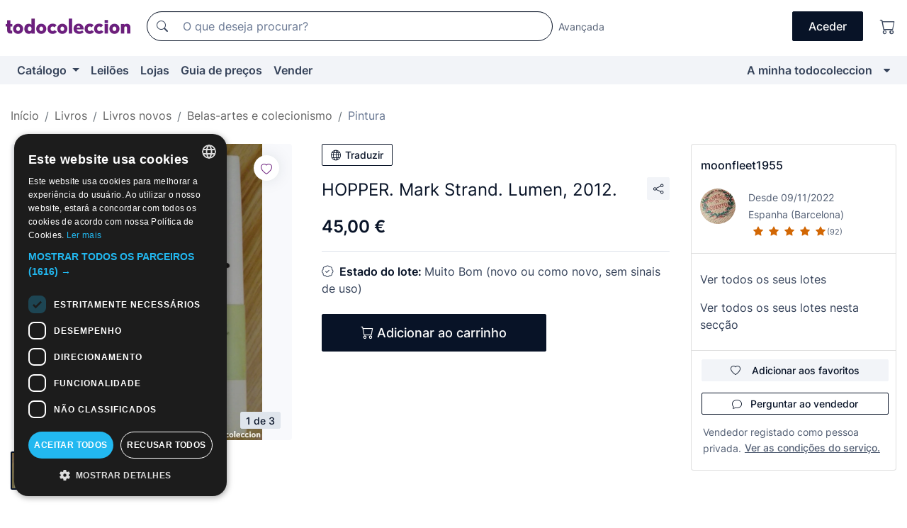

--- FILE ---
content_type: text/html;charset=UTF-8
request_url: https://pt.todocoleccion.net/livros-pintura/hopper-mark-strand-lumen-2012~x384248539
body_size: 17982
content:

<!DOCTYPE html>
<html lang="pt">
<head><script>(function(w,i,g){w[g]=w[g]||[];if(typeof w[g].push=='function')w[g].push(i)})
(window,'GTM-N5BMJZR','google_tags_first_party');</script><script>(function(w,d,s,l){w[l]=w[l]||[];(function(){w[l].push(arguments);})('set', 'developer_id.dY2E1Nz', true);
		var f=d.getElementsByTagName(s)[0],
		j=d.createElement(s);j.async=true;j.src='/2vdj/';
		f.parentNode.insertBefore(j,f);
		})(window,document,'script','dataLayer');</script>
<script>
if (typeof MutationObserver === 'undefined') {
var scriptTag = document.createElement('script');
scriptTag.src = "/assets/javascripts/vendor/mutationobserver.min.js";
// document.head.appendChild(scriptTag);
document.getElementsByTagName('head')[0].appendChild(scriptTag);
}
</script>
<meta http-equiv="Content-Type" content="text/html; charset=utf-8" />
<meta http-equiv="X-UA-Compatible" content="IE=edge">
<meta name="viewport" content="width=device-width, initial-scale=1">
<link rel="dns-prefetch" href="//pictures2.todocoleccion.net" />
<link rel="preconnect" href="https://assets2.todocoleccion.online" />
<link rel="preconnect" href="https://cloud10.todocoleccion.online" />
<link rel="shortcut icon" href="https://assets2.todocoleccion.online/assets/images/favicons/favicon.ico" type="image/x-icon" />
<script>
var MANGOPAY_CLIENT_ID = "todocoleccion";
var MANGOPAY_ENVIRONMENT = "PRODUCTION";
</script>
<meta name="description" content="Obtenha ao melhor preço HOPPER. Mark Strand. Lumen, 2012.. Artigos antigos e de segunda mão. Compre e venda no todocoleccion." />
<meta name="robots" content="index,follow" />
<meta name="apple-itunes-app" content="app-id=892347440">
<meta name="google-play-app" content="app-id=com.package.android">
<title>hopper. mark strand. lumen, 2012. - Comprar Livros novos de pintura no todocoleccion</title>
<link rel="stylesheet" type="text/css" href="https://assets2.todocoleccion.online/assets/stylesheets/font-inter.css?202511261137">
<link rel="stylesheet" type="text/css" href="https://assets2.todocoleccion.online/assets/stylesheets/tcbootstrap.css?202511261137" />
<link rel="stylesheet" type="text/css" href="https://assets2.todocoleccion.online/assets/stylesheets/application.css?202511261137" />
<link rel="stylesheet" type="text/css" href="https://assets2.todocoleccion.online/assets/stylesheets/zoconet-design-system.css?202511261137" />
<link rel="stylesheet" type="text/css" href="https://assets2.todocoleccion.online/assets/icons/font/bootstrap-icons.css?202511261137" />
<link rel="stylesheet" type="text/css" href="https://assets2.todocoleccion.online/assets/stylesheets/swiper.css?202511261137" />
<link rel="stylesheet" type="text/css" href="https://assets2.todocoleccion.online/assets/stylesheets/lote.css?202511261137" />
<link rel="canonical" href="https://pt.todocoleccion.net/livros-pintura/hopper-mark-strand-lumen-2012~x384248539" />
<link rel="alternate" hreflang="es" href="https://www.todocoleccion.net/libros-pintura/hopper-mark-strand-lumen-2012~x384248539" />
<link rel="alternate" hreflang="en" href="https://en.todocoleccion.net/books-painting/hopper-mark-strand-lumen-2012~x384248539" />
<link rel="alternate" hreflang="de" href="https://de.todocoleccion.net/bucher-malerei/hopper-mark-strand-lumen-2012~x384248539" />
<link rel="alternate" hreflang="fr" href="https://fr.todocoleccion.net/livres-peinture/hopper-mark-strand-lumen-2012~x384248539" />
<link rel="alternate" hreflang="pt" href="https://pt.todocoleccion.net/livros-pintura/hopper-mark-strand-lumen-2012~x384248539" />
<link rel="alternate" hreflang="it" href="https://it.todocoleccion.net/libri-pittura/hopper-mark-strand-lumen-2012~x384248539" />
<script type="text/javascript" src="https://assets2.todocoleccion.online/assets/javascripts/vendor/modernizr.js?202601121244">
</script>
<script type="text/javascript" src="https://cdn.jsdelivr.net/npm/@mangopay/vault-sdk@1.2.1/dist/umd/client.min.js"></script>
<link rel="apple-touch-icon" href="https://assets2.todocoleccion.online/assets/images/apple_touch_icons/apple-touch-icon-iphone-60x60.png">
<link rel="apple-touch-icon" sizes="60x60" href="https://assets2.todocoleccion.online/assets/images/apple_touch_icons/apple-touch-icon-ipad-76x76.png">
<link rel="apple-touch-icon" sizes="114x114" href="https://assets2.todocoleccion.online/assets/images/apple_touch_icons/apple-touch-icon-iphone-retina-120x120.png">
<link rel="apple-touch-icon" sizes="144x144" href="https://assets2.todocoleccion.online/assets/images/apple_touch_icons/apple-touch-icon-ipad-retina-152x152.png">
<meta name="apple-itunes-app" content="app-id=892347440">
<script>
var ASSETS_HOST = "https://assets2.todocoleccion.online";
var FINGERPRINT_IMAGES ="202512231041";
var FINGERPRINT_CSS ="202511261137";
</script>
<script>
dataLayer = [];
// Configuración cookieScript: Nos aseguramos que, al arrancar, por defecto estén denegadas las cookies,
// porque se nos queja Google de que ejecutamos cosas de recoplilación de datos antes de que el usuario pueda aceptar o denegar las cookies.
dataLayer.push(
'consent',
'default',
{
'ad_personalization': 'denied',
'ad_storage': 'denied',
'ad_user_data': 'denied',
'analytics_storage': 'denied',
'wait_for_update': 500
}
);
dataLayer.push({"loggedIn":false});
dataLayer.push({"esMovil":false});
dataLayer.push({"content_type":"lote"});
dataLayer.push({"lote":{"precio":45,"ofertas":false,"descuento":false,"modalidad":"venta directa"}});
dataLayer.push({"catalogo":{"sec3":"Bellas artes y Coleccionismo","sec1":"Libros","sec2":"Libros nuevos","sec4":"Pintura"}});
dataLayer.push({"googleSit":"En Venta"});
dataLayer.push({"subasta":false});
dataLayer.push({
'ecommerce': {
'detail': {
'products': [{"price":"45.00","variant":"","brand":"","category":"Libros/Libros nuevos/Bellas artes y Coleccionismo/Pintura","name":"Pintura","id":"384248539","currency":"EUR"}]
}
}
});
</script>
<script>(function(w,d,s,l,i){w[l]=w[l]||[];w[l].push({'gtm.start':
new Date().getTime(),event:'gtm.js'});var f=d.getElementsByTagName(s)[0],
j=d.createElement(s),dl=l!='dataLayer'?'&l='+l:'';j.async=true;j.src=
'https://www.googletagmanager.com/gtm.js?id='+i+dl;f.parentNode.insertBefore(j,f);
})(window,document,'script','dataLayer','GTM-N5BMJZR');</script>
<meta property="og:title" content="HOPPER. Mark Strand. Lumen, 2012."/>
<meta property="og:type" content="product"/>
<meta property="og:url" content="https://pt.todocoleccion.net/livros-pintura/hopper-mark-strand-lumen-2012~x384248539"/>
<meta property="og:image" content="https://cloud10.todocoleccion.online/libros-pintura/tc/2023/01/01/17/384248539_tcimg_6D9BAE4A.jpg?size=230x230&crop=true"/>
<meta property="og:image:width" content="230"/>
<meta property="og:image:height" content="230"/>
<meta property="og:site_name" content="todocoleccion.net"/>
<meta property="og:description" content="HOPPER. Mark Strand. Lumen, 2012."/>
<meta name="google-translate-customization" content="666371e4fcbb35ea-7d61682752185561-g881534783573c20e-15" />
<!-- CBWIRE Styles -->
<style >[wire\:loading][wire\:loading], [wire\:loading\.delay][wire\:loading\.delay], [wire\:loading\.inline-block][wire\:loading\.inline-block], [wire\:loading\.inline][wire\:loading\.inline], [wire\:loading\.block][wire\:loading\.block], [wire\:loading\.flex][wire\:loading\.flex], [wire\:loading\.table][wire\:loading\.table], [wire\:loading\.grid][wire\:loading\.grid], [wire\:loading\.inline-flex][wire\:loading\.inline-flex] {display: none;}[wire\:loading\.delay\.none][wire\:loading\.delay\.none], [wire\:loading\.delay\.shortest][wire\:loading\.delay\.shortest], [wire\:loading\.delay\.shorter][wire\:loading\.delay\.shorter], [wire\:loading\.delay\.short][wire\:loading\.delay\.short], [wire\:loading\.delay\.default][wire\:loading\.delay\.default], [wire\:loading\.delay\.long][wire\:loading\.delay\.long], [wire\:loading\.delay\.longer][wire\:loading\.delay\.longer], [wire\:loading\.delay\.longest][wire\:loading\.delay\.longest] {display: none;}[wire\:offline][wire\:offline] {display: none;}[wire\:dirty]:not(textarea):not(input):not(select) {display: none;}:root {--livewire-progress-bar-color: #2299dd;}[x-cloak] {display: none !important;}</style>
</head>
<body class="at-desktop">
<div id="wrap" class="pagina">
<span id="inicio">
</span>
<div id="header" role="banner" class="hidden-print">
<div id="cabecera" role="banner" class="hidden-print">
<div id="cabecera-top-container">
<div id="cabecera-top">
<div class="container p-0 p-md-3">
<div class="d-flex justify-content-between align-items-center">
<div class="cabecera-col col-side-user-menu">
<button wire:snapshot="&#x7b;&quot;data&quot;&#x3a;&#x7b;&#x7d;,&quot;memo&quot;&#x3a;&#x7b;&quot;id&quot;&#x3a;&quot;71570a79007a9b998cca1c7ada1ee0f4&quot;,&quot;name&quot;&#x3a;&quot;cabecera&#x2f;SideUserMenuButton&quot;,&quot;path&quot;&#x3a;&quot;cabecera&#x2f;SideUserMenuButton&quot;,&quot;method&quot;&#x3a;&quot;GET&quot;,&quot;children&quot;&#x3a;&#x5b;&#x5d;,&quot;scripts&quot;&#x3a;&#x5b;&#x5d;,&quot;assets&quot;&#x3a;&#x5b;&#x5d;,&quot;isolate&quot;&#x3a;false,&quot;lazyLoaded&quot;&#x3a;false,&quot;lazyIsolated&quot;&#x3a;true,&quot;errors&quot;&#x3a;&#x5b;&#x5d;,&quot;locale&quot;&#x3a;&quot;en&quot;&#x7d;,&quot;checksum&quot;&#x3a;&quot;D67B78ED075B59FD03BA92764DF504F6FEBE690747A342921F6895047FD63F9F&quot;&#x7d;" wire:effects="[]" wire:id="71570a79007a9b998cca1c7ada1ee0f4"
aria-controls="SideUserMenu"
aria-expanded="false"
data-toggle="modal"
data-target="#SideUserMenu"
title="Mostrar/ocultar menu do utilizador"
type="button"
class="pl-5 btn-without-min-width btn btn-outline-primary"
style="border-width: 0px"
wire:click="$dispatch( 'update-side-user-menu-modal-body' )"
>
<span class="bi bi-list icon-header-menu fs-24"></span>
</button>
</div>
<div class="align-self-center d-none d-md-block logo-header">
<div id="cabecera-logo" class="mr-5 w-100">
<a
href="/"
title="todocoleccion - Compra e venda e leilão de antiguidades, arte e artigos de colecionismo"
class="d-inline-block py-3 d-flex align-items-center"
>
<span class="sprite1 sprite1-logotipo_tc"></span>
<span class="sr-only">todocoleccion: compra e venda de antiguidades e artigos de colecionismo</span>
</a>
</div>
</div>
<div class="align-self-center order-3 ml-auto">
<div class="opciones_cab">
<ul id="cabecera-menu" class="d-flex flex-nowrap align-items-center list-inline user-isnt-loggedin">
<li id="btn-login" class="cabecera-menu-userlink list-inline-item d-none d-md-block mr-6">
<a
href="/acceder/?cod=ent&amp;encoded_back_url=true&amp;back_url=%2Flotes%2Fshow%3FRw%3D1%26Id%5FLote%3D384248539%26firstpart%3D%2Flivros%2Dpintura%2Fhopper%2Dmark%2Dstrand%2Dlumen%2D2012"
id="cabecera-menu-login-link"
title="Aceder a A minha todocoleccion"
class="btn btn-primary no-underline text-color menu-link d-inline-block act-as-link"
rel="nofollow"
>
<span>
Aceder
</span>
</a>
</li>
<li class="list-inline-item pl-4 pr-5 p-md-0 mr-md-3">
<a
href="/carrito_de_compra"
title="Carrinho de compras"
class="no-underline menu-link d-inline-block act-as-link"
rel="nofollow"
>
<i
class="bi bi-cart icon-cabecera-menu"
title="Carrinho de compras"
></i>
<span wire:snapshot="&#x7b;&quot;data&quot;&#x3a;&#x7b;&quot;count&quot;&#x3a;0&#x7d;,&quot;memo&quot;&#x3a;&#x7b;&quot;id&quot;&#x3a;&quot;875c4c5cca78a39a21aa3cf1b17086bb&quot;,&quot;name&quot;&#x3a;&quot;shared&#x2f;BasketCount&quot;,&quot;path&quot;&#x3a;&quot;shared&#x2f;BasketCount&quot;,&quot;method&quot;&#x3a;&quot;GET&quot;,&quot;children&quot;&#x3a;&#x5b;&#x5d;,&quot;scripts&quot;&#x3a;&#x5b;&#x5d;,&quot;assets&quot;&#x3a;&#x5b;&#x5d;,&quot;isolate&quot;&#x3a;false,&quot;lazyLoaded&quot;&#x3a;false,&quot;lazyIsolated&quot;&#x3a;true,&quot;errors&quot;&#x3a;&#x5b;&#x5d;,&quot;locale&quot;&#x3a;&quot;en&quot;&#x7d;,&quot;checksum&quot;&#x3a;&quot;363244663D3AC1A1606619767F61996CFFE2B742EF2F9C8E5E45F442D95508EE&quot;&#x7d;" wire:effects="&#x7b;&quot;listeners&quot;&#x3a;&#x5b;&quot;basket-count-updated&quot;&#x5d;&#x7d;" wire:id="875c4c5cca78a39a21aa3cf1b17086bb">
</span>
</a>
</li>
</ul>
</div>
</div>
<div id="buscador-header" class="flex-grow-1 order-sm-0 order-2 py-5 p-md-3">
<div class="w-100 buscador_cab" role="search">
<form action="/buscador" method="get" name="Buscador">
<input type="hidden" name="from" value="top">
<label for="buscador-general" class="sr-only">
Buscar:
</label>
<div class="input-group buscador-general input-group-search-primary d-flex flex-row justify-content-between align-items-start flex-nowrap w-100">
<div class="input-group-prepend">
<button
class="btn"
data-testid="search-button"
type="submit"
title="Motor de busca de todocoleccion"
>
<span class="bi bi-search"></span>
</button>
</div>
<input
type="search"
name="bu"
id="buscador-general"
value=""
class="form-control campo_buscar"
placeholder="O que deseja procurar?"
title="O que deseja procurar?"
/>
</div>
</form>
</div>
</div>
<div id="buscador-header-avanzado" class="flex-grow-1 d-none d-xl-block">
<a href="/buscador/turbo" id="buscador-avanzado-link" class="ml-0" rel="nofollow">
Avançada
</a>
</div>
</div>
</div>
</div>
</div>
<div
id="cabecera-barra"
role="navigation"
class="navbar navbar-light navbar-expand bg-gray navbar-zoconet-main "
>
<div class="container">
<ul class="nav navbar-nav w-100 justify-content-between justify-content-md-start">
<li
class="nav-item first-item dropdown"
>
<a wire:snapshot="&#x7b;&quot;data&quot;&#x3a;&#x7b;&quot;catalogo_path&quot;&#x3a;&quot;&#x2f;s&#x2f;catalogo&quot;&#x7d;,&quot;memo&quot;&#x3a;&#x7b;&quot;id&quot;&#x3a;&quot;c2d67391ace421554a54f7793dd24ee7&quot;,&quot;name&quot;&#x3a;&quot;shared.cabecera.MenuCatalogoButton&quot;,&quot;path&quot;&#x3a;&quot;shared.cabecera.MenuCatalogoButton&quot;,&quot;method&quot;&#x3a;&quot;GET&quot;,&quot;children&quot;&#x3a;&#x5b;&#x5d;,&quot;scripts&quot;&#x3a;&#x5b;&#x5d;,&quot;assets&quot;&#x3a;&#x5b;&#x5d;,&quot;isolate&quot;&#x3a;false,&quot;lazyLoaded&quot;&#x3a;false,&quot;lazyIsolated&quot;&#x3a;true,&quot;errors&quot;&#x3a;&#x5b;&#x5d;,&quot;locale&quot;&#x3a;&quot;en&quot;&#x7d;,&quot;checksum&quot;&#x3a;&quot;4BF33445B659D73FE90AA6844F3B7A58F46F63C1D4F5DBF1A500F2670575169A&quot;&#x7d;" wire:effects="[]" wire:id="c2d67391ace421554a54f7793dd24ee7"
href="/s/catalogo"
title="Catálogo"
class="link-to-catalogo dropdown-toggle pull-left nav-link"
data-toggle="dropdown"
role="button"
aria-haspopup="true"
aria-expanded="false"
wire:click="$dispatch( 'update-menu-catalogo-dropdown-menu' )"
>
Catálogo
</a>
<div class="dropdown-menu dropdown-menu-catalogo z-index-max pt-6 pb-4">
<div wire:snapshot="&#x7b;&quot;data&quot;&#x3a;&#x7b;&quot;yet_loaded&quot;&#x3a;false,&quot;secciones&quot;&#x3a;&#x5b;&#x5d;&#x7d;,&quot;memo&quot;&#x3a;&#x7b;&quot;id&quot;&#x3a;&quot;6f6ff2be78c959821f456b64268921b6&quot;,&quot;name&quot;&#x3a;&quot;shared.cabecera.MenuCatalogoDropdownMenu&quot;,&quot;path&quot;&#x3a;&quot;shared.cabecera.MenuCatalogoDropdownMenu&quot;,&quot;method&quot;&#x3a;&quot;GET&quot;,&quot;children&quot;&#x3a;&#x5b;&#x5d;,&quot;scripts&quot;&#x3a;&#x5b;&#x5d;,&quot;assets&quot;&#x3a;&#x5b;&#x5d;,&quot;isolate&quot;&#x3a;false,&quot;lazyLoaded&quot;&#x3a;false,&quot;lazyIsolated&quot;&#x3a;true,&quot;errors&quot;&#x3a;&#x5b;&#x5d;,&quot;locale&quot;&#x3a;&quot;en&quot;&#x7d;,&quot;checksum&quot;&#x3a;&quot;F659CDED78F7095747CFFD2CC8454BAD80A8A7F75DA779BC8BA239874C59C4C2&quot;&#x7d;" wire:effects="&#x7b;&quot;listeners&quot;&#x3a;&#x5b;&quot;update-menu-catalogo-dropdown-menu&quot;&#x5d;&#x7d;" wire:id="6f6ff2be78c959821f456b64268921b6">
<div wire:loading>
<div class="p-4">
<i class="icon text-muted icon-spinner icon-spin"></i>
</div>
</div>
<div class="list-group">
<div class="grid-list-group-catalog">
</div>
<div>
<a
href="/s/catalogo"
class="btn btn-outline-primary btn-ghost font-weight-bold p-4"
title="Ver todas as secções"
>
Ver todas as secções
<i class="bi bi-arrow-right"></i>
</a>
</div>
</div>
</div>
</div>
</li>
<li
class="nav-item d-none d-md-block"
>
<a
href="/leiloes"
title="Leilões online"
class="nav-link"
>
Leilões
</a>
</li>
<li
class="nav-item d-none d-md-block"
>
<a
href="/tiendas"
title="Lojas"
class="nav-link"
>
Lojas
</a>
</li>
<li
class="nav-item d-none d-md-block"
>
<a
href="/guia-de-precos"
title="Guia de preços"
class="nav-link"
>
Guia de preços
</a>
</li>
<li
class="nav-item second-item"
>
<a
href="/ajuda/vender"
title="Vender em todocoleccion"
class="nav-link"
>
Vender
</a>
</li>
<li
class="nav-item last-item ml-sm-auto"
>
<a
href="/mitc"
title="A minha todocoleccion."
class="nav-link"
>
A minha todocoleccion
</a>
</li>
<li class="nav-item visible-md visible-lg mitc_mostrar">
<a
href="/mitc?mostrarbmtc"
title="Mostrar Barra A minha todocoleccion."
class="nav-link"
>
<span class="hidden">
Mostrar Barra A minha todocoleccion
</span><i class="icon icon-caret-down"></i>
</a>
</li>
</ul>
</div>
</div>
</div>
</div>
<div id="page-content">
<div id="page-content-fullwidth">
</div>
<div class="container">
<div id="react-breadcrumbs">
<div
class=" mt-7"
style="height: 40px"
>
<div class="swiper">
<div class="swiper-container" data-initialSlide="4">
<ul
class="
breadcrumb
flex-nowrap
swiper-wrapper
m-0
"
>
<li
class="breadcrumb-item swiper-slide"
style="width: auto"
>
<a href="/" title="Página inicial" class="breadcrumb-link">
<span>
Início
</span>
</a>
</li>
<li
class="breadcrumb-item swiper-slide"
style="width: auto"
>
<a href="/s/livros" title="Livros" class="breadcrumb-link">
<span>Livros</span>
</a>
</li>
<li
class="breadcrumb-item swiper-slide"
style="width: auto"
>
<a href="/s/livros-novos" title="Livros novos" class="breadcrumb-link">
<span>Livros novos</span>
</a>
</li>
<li
class="breadcrumb-item swiper-slide"
style="width: auto"
>
<a href="/s/livros-belas-artes-lazer-colecionismo" title="Belas-artes e colecionismo" class="breadcrumb-link">
<span>Belas-artes e colecionismo</span>
</a>
</li>
<li
class="active breadcrumb-item swiper-slide"
style="width: auto"
>
<a href="/s/livros-pintura" title="Pintura" class="breadcrumb-link">
<span>Pintura</span>
</a>
</li>
</ul>
</div>
</div>
</div>
</div>
<script type="application/ld+json">
{"itemListElement":[{"item":{"@id":"/","name":"Início"},"position":1,"@type":"ListItem"},{"item":{"@id":"/s/livros","name":"Livros"},"position":2,"@type":"ListItem"},{"item":{"@id":"/s/livros-novos","name":"Livros novos"},"position":3,"@type":"ListItem"},{"item":{"@id":"/s/livros-belas-artes-lazer-colecionismo","name":"Belas-artes e colecionismo"},"position":4,"@type":"ListItem"},{"item":{"@id":"/s/livros-pintura","name":"Pintura"},"position":5,"@type":"ListItem"}],"@context":"https://schema.org","@type":"BreadcrumbList"}
</script>
<div class="pagina lote">
<div class="contenido">
<div class="lote-container mb-5 mt-2 mt-md-4">
<div class="position-relative image-gallery-lote">
<div id="react-image-gallery" data-props="&#x7b;&quot;all_images&quot;&#x3a;&#x5b;&#x7b;&quot;src_webp&quot;&#x3a;&quot;https&#x3a;&#x2f;&#x2f;cloud10.todocoleccion.online&#x2f;libros-pintura&#x2f;tc&#x2f;2023&#x2f;01&#x2f;01&#x2f;17&#x2f;384248539_tcimg_6D9BAE4A.webp&quot;,&quot;alt&quot;&#x3a;&quot;Libros&#x3a; HOPPER. Mark Strand. Lumen, 2012. - Foto 1&quot;,&quot;id&quot;&#x3a;0,&quot;title&quot;&#x3a;&quot;HOPPER. Mark Strand. Lumen, 2012. - Foto 1&quot;,&quot;src&quot;&#x3a;&quot;https&#x3a;&#x2f;&#x2f;cloud10.todocoleccion.online&#x2f;libros-pintura&#x2f;tc&#x2f;2023&#x2f;01&#x2f;01&#x2f;17&#x2f;384248539_tcimg_6D9BAE4A.jpg&quot;&#x7d;,&#x7b;&quot;src_webp&quot;&#x3a;&quot;https&#x3a;&#x2f;&#x2f;cloud10.todocoleccion.online&#x2f;libros-pintura&#x2f;tc&#x2f;2023&#x2f;01&#x2f;01&#x2f;17&#x2f;384248539_474602764_tcimg_E635480C.webp&quot;,&quot;alt&quot;&#x3a;&quot;Libros&#x3a; HOPPER. Mark Strand. Lumen, 2012. - Foto 2&quot;,&quot;id&quot;&#x3a;474602764,&quot;title&quot;&#x3a;&quot;Libros&#x3a; HOPPER. Mark Strand. Lumen, 2012. - Foto 2&quot;,&quot;src&quot;&#x3a;&quot;https&#x3a;&#x2f;&#x2f;cloud10.todocoleccion.online&#x2f;libros-pintura&#x2f;tc&#x2f;2023&#x2f;01&#x2f;01&#x2f;17&#x2f;384248539_474602764_tcimg_E635480C.jpg&quot;&#x7d;,&#x7b;&quot;src_webp&quot;&#x3a;&quot;https&#x3a;&#x2f;&#x2f;cloud10.todocoleccion.online&#x2f;libros-pintura&#x2f;tc&#x2f;2023&#x2f;01&#x2f;01&#x2f;17&#x2f;384248539_474602769_tcimg_2993141C.webp&quot;,&quot;alt&quot;&#x3a;&quot;Libros&#x3a; HOPPER. Mark Strand. Lumen, 2012. - Foto 3&quot;,&quot;id&quot;&#x3a;474602769,&quot;title&quot;&#x3a;&quot;Libros&#x3a; HOPPER. Mark Strand. Lumen, 2012. - Foto 3&quot;,&quot;src&quot;&#x3a;&quot;https&#x3a;&#x2f;&#x2f;cloud10.todocoleccion.online&#x2f;libros-pintura&#x2f;tc&#x2f;2023&#x2f;01&#x2f;01&#x2f;17&#x2f;384248539_474602769_tcimg_2993141C.jpg&quot;&#x7d;&#x5d;&#x7d;" class="mb-4">
</div>
<div class="follow-buton-image-lote card-lote">
<div class="follow-lote-button lotes-enlaces-rapidos mr-0 mr-md-1">
<button
class="d-flex justify-content-center align-items-center text-brand bg-white border-0 rounded-circle lotes_enlaces_rapidos-button btn-circle clickeable isnt-active js-followup ga-track-click-in-poner-en-seguimiento"
id="corazon-384248539"
onClick=""
data-ajax="/api/seguimientos/create?id=384248539"
data-require-login="true"
data-id_lote="384248539" data-nuevo-usuario-accion-tipo="0"
data-nuevo-usuario-accion-valor="384248539" rel="nofollow" title="Acompanhar"
type="button"
>
<i class="bi lotes_enlaces_rapidos-icon js-icon-seguimiento inline-block bi-heart"></i>
</button>
</div>
</div>
</div>
<div class="info-lote m-0 ml-md-4">
<div id="lote-info" class="lote-info datos
"
>
<div class="d-block my-6 mt-md-0 mb-md-5">
<button
id="translationButton"
type="button"
data-props="&#x7b;&quot;titulo&quot;&#x3a;&quot;HOPPER. Mark Strand. Lumen, 2012.&quot;,&quot;translated&quot;&#x3a;false,&quot;id&quot;&#x3a;384248539&#x7d;"
class="btn btn-outline-primary btn-sm btn-without-min-width js-traducir-titulo"
>
<i class="bi btn-icon-left mr-1 bi-globe"></i>
Traduzir
</button>
</div>
<div class="d-flex justify-content-between mt-6 mb-3 mt-md-0 mb-md-5">
<h1
class="bold js-lote-titulo-384248539 m-0 text-break font-weight-normal text-gray-900 h5 fs-md-24"
id="lote-page-h1"
>
HOPPER. Mark Strand. Lumen, 2012.
</h1>
<div class="ml-5">
<span id="lote-compartir">
<a
href="#"
class="btn btn-secondary btn-only-icon btn-sm"
data-toggle="popover"
id="js-lote-compartir"
>
<span>
<i class="bi bi-share"></i>
</span>
</a>
<span
id="lote-compartir-botones"
style="display: none"
data-nuevo-usuario-accion-tipo="8"
data-nuevo-usuario-accion-valor="384248539"
>
<span class="sharedbtns">
<a class="btn btn-sm btn-whatsapp" target="_blank" rel="noopener noreferrer" href="https://api.whatsapp.com/send?text=HOPPER%2E%20Mark%20Strand%2E%20Lumen%2C%202012%2E%20https%3A%2F%2Fpt%2Etodocoleccion%2Enet%2Flivros%2Dpintura%2Fhopper%2Dmark%2Dstrand%2Dlumen%2D2012%7Ex384248539"><i class="bi bi-whatsapp"></i></a>
<a class="btn btn-sm btn-facebook" target="_blank" rel="noopener noreferrer" href="http://www.facebook.com/sharer/sharer.php?u=https://pt.todocoleccion.net/livros-pintura/hopper-mark-strand-lumen-2012~x384248539"><i class="bi bi-tc-facebook"></i></a>
<a class="btn btn-sm btn-tweet" target="_blank" rel="noopener noreferrer" href="https://twitter.com/intent/tweet?text=HOPPER%2E%20Mark%20Strand%2E%20Lumen%2C%202012%2E&amp;url=https://pt.todocoleccion.net/livros-pintura/hopper-mark-strand-lumen-2012~x384248539&amp;via=todocoleccion"><i class="bi bi-twitter-x"></i></a>
<a class="btn btn-sm btn-pinterest" target="_blank" rel="noopener noreferrer" href="http://pinterest.com/pin/create/button/?url=https://pt.todocoleccion.net/livros-pintura/hopper-mark-strand-lumen-2012~x384248539&amp;description=HOPPER%2E%20Mark%20Strand%2E%20Lumen%2C%202012%2E&amp;media=https://cloud10.todocoleccion.online/libros-pintura/tc/2023/01/01/17/384248539_tcimg_6D9BAE4A.jpg"><i class="bi bi-tc-pinterest"></i></a>
</span>
<span class="sharedbtns">
<a
href="/lotes/envia_amigo?m=lote&id_lote=384248539"
class="btn btn-rrss js-boton-enviar-amigo"
title="Talvez conheça um amigo que possa estar interessado neste lote"
>
<i class="bi bi-envelope-fill"></i>
</a>
</span>
</span>
</span>
</div>
</div>
<div>
<div class="lote-info-no-en-subasta">
<div class="mb-1 hidden-xs">
<span class="text-gray-900 mr-3">
<span class="text-nowrap bolder lote-precio" style="font-size:24px;">
45,00 &euro;
</span>
</span>
</div>
<div class="mb-4 fs-14 text-gray-600"></div>
<hr class="d-none d-sm-none" />
<hr class="border-top" />
</div>
<div class="mb-6">
<p class="mb-3">
<span class="bi bi-patch-check"></span>
<span class="text-gray-900 font-weight-bolder ml-2">
Estado do lote:
</span>
Muito Bom (novo ou como novo, sem sinais de uso)
</p>
</div>
<div>
</div>
<div class="row">
<div class="col-md-8">
<div wire:snapshot="&#x7b;&quot;data&quot;&#x3a;&#x7b;&quot;with_icon&quot;&#x3a;true,&quot;ga_track_add_button&quot;&#x3a;&quot;lote-boton-comprar&quot;,&quot;button_class&quot;&#x3a;&quot;btn-lg&#x20;btn-block&#x20;hidden-xs&quot;,&quot;is_in_other_basket&quot;&#x3a;false,&quot;modal_id&quot;&#x3a;&quot;form-add-to-basket-modal-id-384248539&quot;,&quot;id_lote&quot;&#x3a;384248539,&quot;is_in_my_basket&quot;&#x3a;false&#x7d;,&quot;memo&quot;&#x3a;&#x7b;&quot;id&quot;&#x3a;&quot;7796bb6ad3218751c1a4047c14d545c2&quot;,&quot;name&quot;&#x3a;&quot;shared&#x2f;BasketButton&quot;,&quot;path&quot;&#x3a;&quot;shared&#x2f;BasketButton&quot;,&quot;method&quot;&#x3a;&quot;GET&quot;,&quot;children&quot;&#x3a;&#x5b;&#x5d;,&quot;scripts&quot;&#x3a;&#x5b;&#x5d;,&quot;assets&quot;&#x3a;&#x5b;&#x5d;,&quot;isolate&quot;&#x3a;false,&quot;lazyLoaded&quot;&#x3a;false,&quot;lazyIsolated&quot;&#x3a;true,&quot;errors&quot;&#x3a;&#x5b;&#x5d;,&quot;locale&quot;&#x3a;&quot;en&quot;&#x7d;,&quot;checksum&quot;&#x3a;&quot;CA75399B7A345016EA8DDDEC71A286BC86C875F963D5477F1A649F56D4BE2B73&quot;&#x7d;" wire:effects="&#x7b;&quot;listeners&quot;&#x3a;&#x5b;&quot;add-lot-to-my-basket&quot;&#x5d;&#x7d;" wire:id="7796bb6ad3218751c1a4047c14d545c2">
<form action="/carrito_de_compra/add" method="POST" wire:submit.prevent="addToBasket">
<input type="hidden" name="id_Lote" value="384248539" />
<button
type="submit"
title="Adicionar ao carrinho"
class="btn btn-primary btn-lg btn-block hidden-xs ga-track-lote-boton-comprar"
>
<i class="bi bi-cart"></i>
<span class="d-md-none">
Adicionar
</span>
<span class="d-none d-md-inline-block">
Adicionar ao carrinho
</span>
</button>
</form>
</div>
<div wire:snapshot="&#x7b;&quot;data&quot;&#x3a;&#x7b;&quot;imagen_width&quot;&#x3a;60,&quot;imagen_lote&quot;&#x3a;&quot;https&#x3a;&#x2f;&#x2f;cloud10.todocoleccion.online&#x2f;libros-pintura&#x2f;tc&#x2f;2023&#x2f;01&#x2f;01&#x2f;17&#x2f;384248539_tcimg_6D9BAE4A.jpg&#x3f;size&#x3d;60x60&amp;crop&#x3d;true&quot;,&quot;modal_id&quot;&#x3a;&quot;form-add-to-basket-modal-id-384248539&quot;,&quot;success&quot;&#x3a;true,&quot;error_msg&quot;&#x3a;&quot;&quot;,&quot;titulo_lote&quot;&#x3a;&quot;HOPPER.&#x20;Mark&#x20;Strand.&#x20;Lumen,&#x20;2012.&quot;,&quot;id_lote&quot;&#x3a;384248539,&quot;render_modal&quot;&#x3a;true,&quot;show_modal&quot;&#x3a;false&#x7d;,&quot;memo&quot;&#x3a;&#x7b;&quot;id&quot;&#x3a;&quot;63cc91d2fb3642ea002302ae0ecbd219&quot;,&quot;name&quot;&#x3a;&quot;shared&#x2f;BasketModal&quot;,&quot;path&quot;&#x3a;&quot;shared&#x2f;BasketModal&quot;,&quot;method&quot;&#x3a;&quot;GET&quot;,&quot;children&quot;&#x3a;&#x5b;&#x5d;,&quot;scripts&quot;&#x3a;&#x5b;&#x5d;,&quot;assets&quot;&#x3a;&#x5b;&#x5d;,&quot;isolate&quot;&#x3a;false,&quot;lazyLoaded&quot;&#x3a;false,&quot;lazyIsolated&quot;&#x3a;true,&quot;errors&quot;&#x3a;&#x5b;&#x5d;,&quot;locale&quot;&#x3a;&quot;en&quot;&#x7d;,&quot;checksum&quot;&#x3a;&quot;497C3263BF743EDDFDF55A527B82C8EB5A18730287C1D06E9BCD4C31D75DBF4A&quot;&#x7d;" wire:effects="&#x7b;&quot;listeners&quot;&#x3a;&#x5b;&quot;add-lot-to-my-basket&quot;,&quot;close-basket-modal&quot;&#x5d;&#x7d;" wire:id="63cc91d2fb3642ea002302ae0ecbd219">
</div>
</div>
</div>
<div wire:snapshot="&#x7b;&quot;data&quot;&#x3a;&#x7b;&quot;fecha_reserva&quot;&#x3a;null,&quot;id_lote&quot;&#x3a;384248539,&quot;el_lote_ya_esta_en_tu_carrito&quot;&#x3a;false&#x7d;,&quot;memo&quot;&#x3a;&#x7b;&quot;id&quot;&#x3a;&quot;a0a3c390eb680a43381d1d021a762f0a&quot;,&quot;name&quot;&#x3a;&quot;lotes.show.AlertLotInCart&quot;,&quot;path&quot;&#x3a;&quot;lotes.show.AlertLotInCart&quot;,&quot;method&quot;&#x3a;&quot;GET&quot;,&quot;children&quot;&#x3a;&#x5b;&#x5d;,&quot;scripts&quot;&#x3a;&#x5b;&#x5d;,&quot;assets&quot;&#x3a;&#x5b;&#x5d;,&quot;isolate&quot;&#x3a;false,&quot;lazyLoaded&quot;&#x3a;false,&quot;lazyIsolated&quot;&#x3a;true,&quot;errors&quot;&#x3a;&#x5b;&#x5d;,&quot;locale&quot;&#x3a;&quot;en&quot;&#x7d;,&quot;checksum&quot;&#x3a;&quot;FE1AA14A486644AF621DC01B56C9F1DF5A9494D9D279C48DEC5AEFFC28F5F772&quot;&#x7d;" wire:effects="&#x7b;&quot;listeners&quot;&#x3a;&#x5b;&quot;add-lot-to-my-basket&quot;&#x5d;&#x7d;" wire:id="a0a3c390eb680a43381d1d021a762f0a">
</div>
<ul class="icon-ul">
</ul>
</div>
</div>
</div>
<div class="alertas-lote">
</div>
<div class="sobre-lote">
<div class="acordion mb-6 mt-6 mt-md-0">
<div class="acordion-header" id="collapse_description">
<h2 class="fs-16 my-0">
<a
role="button"
class=" d-flex justify-content-between align-items-center"
data-toggle="collapse"
href="#description"
aria-expanded="true"
aria-controls="description"
>
<span class="font-weight-bold">Descrição do lote</span>
<i class="bi ml-auto bi-chevron-up"></i>
</a>
</h2>
</div>
<div class="acordion-body collapse show" id="description"
aria-labelledby="collapse_description" >
<div id="descripcion" class="tab-pane active" style="overflow: hidden">
<div class="margin-bottom">
<div>
</div>
</div>
</div>
</div>
</div>
<div class="acordion mb-6">
<div class="acordion-header" id="collapse_conditions">
<h2 class="fs-16 my-0">
<a
role="button"
class="collapsed d-flex justify-content-between align-items-center"
data-toggle="collapse"
href="#formas_de_pago_y_envio"
aria-expanded="false"
aria-controls="formas_de_pago_y_envio"
data-collapse-fetch
>
<span class="font-weight-bold">Condições de pagamento e envio</span>
<i class="bi ml-auto bi-chevron-up"></i>
</a>
</h2>
</div>
<div class="acordion-body collapse " id="formas_de_pago_y_envio"
aria-labelledby="collapse_conditions" data-content-url="/lotes/detalle_envio?id=384248539&amp;gestion=0" id="tab_formas_de_pago_y_envio">
</div>
</div>
<div class="acordion mb-6">
<div class="acordion-header" id="collapse_qa">
<h2 class="fs-16 my-0">
<a
role="button"
class="collapsed d-flex justify-content-between align-items-center"
data-toggle="collapse"
href="#preguntas_y_respuestas"
aria-expanded="false"
aria-controls="preguntas_y_respuestas"
data-collapse-fetch
>
<span class="font-weight-bold flex-grow-1">Perguntas e respostas</span>
<i class="bi ml-auto bi-chevron-up"></i>
</a>
</h2>
</div>
<div class="acordion-body collapse " id="preguntas_y_respuestas"
aria-labelledby="collapse_qa" data-content-url="/lotes/pyr?id=384248539&amp;situacion_lote=EN VENTA DIRECTA&amp;Id_Usuario=2157648639&amp;Tienda_Clase=&amp;Tienda_Visible=&amp;Zona=0&amp;Time=46:34:253&amp;gestion=0">
</div>
</div>
</div>
<div class="info-vendedor-lote">
<div id="info_vendedor_box" class="mb-5">
<div>
<div id="bloque-vendedor" class="fs-md-14 fs-lg-16 card">
<div class="row">
<div class="col-md-12">
<div class="fs-md-14 text-gray-900 mt-5 pl-4 card-title">
<a href="/usuario/moonfleet1955" class="btn-ghost btn btn-outline-primary text-left">
moonfleet1955
</a>
</div>
</div>
</div>
<div class="row align-items-center">
<div class="col-lg-12 col-md-4">
<div class="card-body">
<div>
<div class="pull-left pr-3">
<div
class="inline-block avatar-container text-left"
style="
height: 60px !important;
width: 60px !important;
overflow: hidden !important;
text-align: center;
vertical-align: bottom;
position: relative;
"
>
<img
src="https://cloud10.todocoleccion.online/tc/avatares/2022/11/16/avatar_2157648639_tcimg_9D9B6A21.jpg"
class="rounded-circle"
height="50"
width="50"
title="Lotes de moonfleet1955"
alt="avatar moonfleet1955"
/>
</div>
</div>
<span class="text-gray-600 body-regular">
Desde
09/11/2022
<span>
<br />
<span class="text-gray-600 body-regular">
Espanha
(Barcelona)
</span>
<br />
<button
class="btn btn-link fs-14 p-0 d-flex flex-nowrap"
data-href="/usuario/valoraciones/moonfleet1955/vendedor"
data-obfuscated-link
title="5 estrelas. 92 avaliações Ver detalhe."
type="button"
>
<span title="5 em 5">
<i class="bi text-sell-600 mx-2 bi-star-fill"></i><i class="bi text-sell-600 mx-2 bi-star-fill"></i><i class="bi text-sell-600 mx-2 bi-star-fill"></i><i class="bi text-sell-600 mx-2 bi-star-fill"></i><i class="bi text-sell-600 mx-2 bi-star-fill"></i>
</span>
<span class="text-gray-600" title="92 avaliações recebidas">
<small>(92)</small>
</span>
</button>
</div>
</div>
</div>
<div class="col-lg-12 col-md-4">
<div class="list-group py-5">
<button
class="btn btn-link list-group-chevron-icon list-group-item list-group-item-action"
data-href="/s/catalogo?identificadorvendedor=moonfleet1955"
data-obfuscated-link
title="Lotes à venda de moonfleet1955 em todocoleccion"
type="button"
>
Ver todos os seus lotes
<span class="bi bi-chevron-right list-group-chevron-icon-padding"></span>
</button>
<button
class="btn btn-link list-group-chevron-icon list-group-item list-group-item-action"
data-href="/s/livros-pintura?identificadorvendedor=moonfleet1955"
data-obfuscated-link
title="Lotes à venda de moonfleet1955 em Livros Novos - Belas-Artes e Colecionismo - Pintura"
type="button"
>
Ver todos os seus lotes nesta secção
<span class="bi bi-chevron-right list-group-chevron-icon-padding"></span>
</button>
</div>
</div>
<div class="col-lg-12 col-md-4">
<div class="card-footer">
<div class="w-100">
<div class="pb-5">
<button
class="mx-1 btn-sm btn-block btn btn-secondary"
data-href="/mitc/vendedores-favoritos/2157648639/guardar"
data-obfuscated-link
data-require-login="true"
data-nuevo-usuario-accion-tipo="13"
data-nuevo-usuario-accion-valor="2157648639"
title="Adicionar moonfleet1955 à sua lista de vendedores favoritos"
type="button"
>
<i class="bi bi-heart btn-icon-left"></i>&nbsp;
Adicionar aos favoritos
</button>
</div>
<button
id="ask_to_the_seller_button"
class="mx-1 btn btn-outline-primary btn-sm btn-block"
data-require-login="true"
data-nuevo-usuario-accion-tipo="3"
data-nuevo-usuario-accion-valor="384248539"
data-toggle="collapse"
data-target="#preguntas_y_respuestas"
aria-expanded="false"
aria-controls="preguntas_y_respuestas"
data-href="?#preguntas_y_respuestas"
>
<span class="bi bi-chat btn-icon-left"></span>
Perguntar ao vendedor
</button>
</div>
</div>
</div>
<div class="col-12">
<div class="mx-5 mb-5 grey-600-color fs-14 pb-2">
<span class="align-middle">
Vendedor registado como pessoa privada.
</span>
<button
class="btn btn-ghost btn-outline-primary btn-sm underline grey-600-color text-left"
data-href="/condicoes-do-servico#reglas-compra-venta"
data-obfuscated-link
title="Ver as condições do serviço."
type="button"
>
Ver as condições do serviço.
</button>
</div>
</div>
</div>
</div>
</div>
</div>
</div>
</div>
<div class="fixed-top bg-light d-none d-lg-block">
<div
id="navbar-lote-page-comprar-subastar"
class="container flex-nowrap align-items-center py-3"
style="display: none;"
>
<div class="d-flex align-items-center">
<div class="col">
<a class="text-gray-900 h5 font-weight-bolder flex-grow-1" href="/livros-pintura/hopper-mark-strand-lumen-2012~x384248539#lote-page-h1">HOPPER. Mark Strand. Lumen, 2012.</a>
</div>
<div class="flex-shrink-0">
<a class="navbar-lote-page-price text-decoration-none ml-4 mr-4 flex-shrink-0" href="#lote-info">
<span class="text-nowrap bolder lote-precio" style="font-size:24px;">
45,00 &euro;
</span>
</a>
</div>
<div class="flex-grow-0">
<div wire:snapshot="&#x7b;&quot;data&quot;&#x3a;&#x7b;&quot;with_icon&quot;&#x3a;true,&quot;ga_track_add_button&quot;&#x3a;&quot;lote-boton-comprar&quot;,&quot;button_class&quot;&#x3a;&quot;navbar-lote-page-btn-comprar&#x20;ml-4&quot;,&quot;is_in_other_basket&quot;&#x3a;false,&quot;modal_id&quot;&#x3a;&quot;form-add-to-basket-modal-id-384248539&quot;,&quot;id_lote&quot;&#x3a;384248539,&quot;is_in_my_basket&quot;&#x3a;false&#x7d;,&quot;memo&quot;&#x3a;&#x7b;&quot;id&quot;&#x3a;&quot;ef88e8c2ffb26f06086850e53a9c6177&quot;,&quot;name&quot;&#x3a;&quot;shared&#x2f;BasketButton&quot;,&quot;path&quot;&#x3a;&quot;shared&#x2f;BasketButton&quot;,&quot;method&quot;&#x3a;&quot;GET&quot;,&quot;children&quot;&#x3a;&#x5b;&#x5d;,&quot;scripts&quot;&#x3a;&#x5b;&#x5d;,&quot;assets&quot;&#x3a;&#x5b;&#x5d;,&quot;isolate&quot;&#x3a;false,&quot;lazyLoaded&quot;&#x3a;false,&quot;lazyIsolated&quot;&#x3a;true,&quot;errors&quot;&#x3a;&#x5b;&#x5d;,&quot;locale&quot;&#x3a;&quot;en&quot;&#x7d;,&quot;checksum&quot;&#x3a;&quot;B5841538393203E6CE9BA1C52EC25E2758F463D1B216482F6673050EA17BC7FE&quot;&#x7d;" wire:effects="&#x7b;&quot;listeners&quot;&#x3a;&#x5b;&quot;add-lot-to-my-basket&quot;&#x5d;&#x7d;" wire:id="ef88e8c2ffb26f06086850e53a9c6177">
<form action="/carrito_de_compra/add" method="POST" wire:submit.prevent="addToBasket">
<input type="hidden" name="id_Lote" value="384248539" />
<button
type="submit"
title="Adicionar ao carrinho"
class="btn btn-primary navbar-lote-page-btn-comprar ml-4 ga-track-lote-boton-comprar"
>
<i class="bi bi-cart"></i>
<span class="d-md-none">
Adicionar
</span>
<span class="d-none d-md-inline-block">
Adicionar ao carrinho
</span>
</button>
</form>
</div>
</div>
</div>
</div>
</div>
<div id="navbar-lote-page-comprar-subastar-movil" class="bg-light fixed-bottom border-top visible-xs">
<div class="container-fluid bg-white py-4">
<div class="row">
<div class="col-6">
<span class="navbar-lote-page-price js-navbar-movil_precio-comprar-pujar text-gray-900 font-weight-bolder my-2">
<span class="text-nowrap bolder lote-precio" style="font-size:24px;">
45,00 &euro;
</span>
</span>
</div>
<div class="col-6">
<div wire:snapshot="&#x7b;&quot;data&quot;&#x3a;&#x7b;&quot;with_icon&quot;&#x3a;true,&quot;ga_track_add_button&quot;&#x3a;&quot;lote-boton-comprar&quot;,&quot;button_class&quot;&#x3a;&quot;ga-track-navbar-lote-page-btn-comprar&#x20;max-width&quot;,&quot;is_in_other_basket&quot;&#x3a;false,&quot;modal_id&quot;&#x3a;&quot;form-add-to-basket-modal-id-384248539&quot;,&quot;id_lote&quot;&#x3a;384248539,&quot;is_in_my_basket&quot;&#x3a;false&#x7d;,&quot;memo&quot;&#x3a;&#x7b;&quot;id&quot;&#x3a;&quot;28dfd67b3705eee429826d2122fcbee2&quot;,&quot;name&quot;&#x3a;&quot;shared&#x2f;BasketButton&quot;,&quot;path&quot;&#x3a;&quot;shared&#x2f;BasketButton&quot;,&quot;method&quot;&#x3a;&quot;GET&quot;,&quot;children&quot;&#x3a;&#x5b;&#x5d;,&quot;scripts&quot;&#x3a;&#x5b;&#x5d;,&quot;assets&quot;&#x3a;&#x5b;&#x5d;,&quot;isolate&quot;&#x3a;false,&quot;lazyLoaded&quot;&#x3a;false,&quot;lazyIsolated&quot;&#x3a;true,&quot;errors&quot;&#x3a;&#x5b;&#x5d;,&quot;locale&quot;&#x3a;&quot;en&quot;&#x7d;,&quot;checksum&quot;&#x3a;&quot;1AD44B5047455DABA63F0BB899279B57EEAD8B6A4DBDF819155F086454D652E2&quot;&#x7d;" wire:effects="&#x7b;&quot;listeners&quot;&#x3a;&#x5b;&quot;add-lot-to-my-basket&quot;&#x5d;&#x7d;" wire:id="28dfd67b3705eee429826d2122fcbee2">
<form action="/carrito_de_compra/add" method="POST" wire:submit.prevent="addToBasket">
<input type="hidden" name="id_Lote" value="384248539" />
<button
type="submit"
title="Adicionar ao carrinho"
class="btn btn-primary ga-track-navbar-lote-page-btn-comprar max-width ga-track-lote-boton-comprar"
>
<i class="bi bi-cart"></i>
<span class="d-md-none">
Adicionar
</span>
<span class="d-none d-md-inline-block">
Adicionar ao carrinho
</span>
</button>
</form>
</div>
</div>
</div>
</div>
</div>
<br />
<script>
function oav(html) {
if (html.length <= 1) {
$('#otros-tambien-vieron').hide();
}
}
</script>
<div class="js-recommender" data-ajax-url="&#x2f;recommender&#x2f;ajax_recommendations_by_image&#x3f;lot_id&#x3d;384248539&amp;max_lotes_count&#x3d;15&amp;card_title&#x3d;Pode&#x20;ser&#x20;do&#x20;seu&#x20;interesse&amp;ga_track_class&#x3d;mlt-img&amp;ga_click_track_class&#x3d;click-mlt-img"></div>
<div id="otros_lotes">
<div class="js-recommender" data-ajax-url="&#x2f;lotes&#x2f;similares_tienda&#x3f;id_usuario&#x3d;2157648639&amp;id&#x3d;384248539&amp;modo&#x3d;similar&amp;id_seccion&#x3d;3113"></div>
</div>
<section class="card-lotes-section mb-6 mb-lg-12 mx-ncontainer ga-track-faceta-per-libros ga-track-faceta-ver-mas">
<div class="d-flex align-items-center mb-6 mx-container">
<h2 class="title-color fs-18 fs-lg-24 mr-5 mb-0">
<span class="text-gray-900 font-weight-bold">Ver mais lotes de Mark Strand</span>
</h2>
<div class="ml-auto flex-shrink-0 align-self-end">
<button type="button" class="btn btn-outline-primary btn-ghost font-weight-bold pb-1" data-obfuscated-link data-href="/buscador?bu=mark%20strand&amp;sec=livros&amp;O=rl">
<span class="d-flex align-items-center">
<span class="fs-14 fs-md-16 ga-track-click-faceta-ver-mas">
Ver mais
</span>
<span>
<i class="bi fs-md-24 d-none d-md-block ga-track-click-faceta-ver-mas bi-arrow-right-short"></i>
</span>
</span>
</button>
</div>
</div>
<div class="pl-container">
<div class="d-flex swiper">
<div class="swiper-container" data-slidesPerGroupAuto="true">
<div class="swiper-wrapper">
<div class="swiper-slide w-auto">
<div class="card-lote card-lote-as-gallery" data-testid="376218764">
<div class="position-relative">
<div class="mb-3 mb-sm-4 position-relative">
<div class="at-corner-top-right over-stretched-link">
<div class="follow-lote-button lotes-enlaces-rapidos mr-0 mr-md-1">
<button
class="d-flex justify-content-center align-items-center text-brand bg-white border-0 rounded-circle lotes_enlaces_rapidos-button btn-circle clickeable isnt-active js-followup ga-track-click-in-poner-en-seguimiento"
id="corazon-376218764"
onClick=""
data-ajax="/api/seguimientos/create?id=376218764"
data-require-login="true"
data-id_lote="376218764" data-nuevo-usuario-accion-tipo="0"
data-nuevo-usuario-accion-valor="376218764" rel="nofollow" title="Acompanhar"
type="button"
>
<i class="bi lotes_enlaces_rapidos-icon js-icon-seguimiento inline-block bi-heart"></i>
</button>
</div>
</div>
<picture>
<source media="(max-width: 767px)" srcset="https://cloud10.todocoleccion.online/libros-segunda-mano-pintura/tc/2022/11/20/11/376218764_tcimg_B8433FE6.webp?size=165x165&crop=true" type="image/webp">
<source media="(max-width: 767px)" srcset="https://cloud10.todocoleccion.online/libros-segunda-mano-pintura/tc/2022/11/20/11/376218764_tcimg_B8433FE6.jpg?size=165x165&crop=true">
<source media="(min-width: 768px)" srcset="https://cloud10.todocoleccion.online/libros-segunda-mano-pintura/tc/2022/11/20/11/376218764_tcimg_B8433FE6.webp?size=292x292&crop=true" type="image/webp">
<source media="(min-width: 768px)" srcset="https://cloud10.todocoleccion.online/libros-segunda-mano-pintura/tc/2022/11/20/11/376218764_tcimg_B8433FE6.jpg?size=292x292&crop=true">
<img src="https://cloud10.todocoleccion.online/libros-segunda-mano-pintura/tc/2022/11/20/11/376218764_tcimg_B8433FE6.jpg?size=292x292&crop=true" title="Hopper&#x20;-&#x20;Mark&#x20;Strand&#x20;-&#x20;Lumen&#x20;&#x28;2008&#x29;" alt="Livros&#x20;em&#x20;segunda&#x20;m&atilde;o&#x3a;&#x20;Hopper&#x20;-&#x20;Mark&#x20;Strand&#x20;-&#x20;Lumen&#x20;&#x28;2008&#x29;" width="292" height="292" loading="lazy" class="img-fluid card-lote-main-image rounded-sm" />
</picture>
</div>
<div>
<h3 class="mb-2">
<a
id="lot-title-376218764"
href="/livros-segunda-mao-pintura/hopper-mark-strand-lumen-2008~x376218764"
class="line-clamp fs-16 no-underline text-gray-800 font-weight-normal stretched-link ga-track-click-faceta-per-libros"
title="Hopper&#x20;-&#x20;Mark&#x20;Strand&#x20;-&#x20;Lumen&#x20;&#x28;2008&#x29;"
data-id-lote="376218764"
>
Hopper - Mark Strand - Lumen &#x28;2008&#x29;
</a>
</h3>
</div>
</div>
<div>
<div class="mb-3">
<span class="fs-14 text-gray-500 line-clamp-1">Livros usados de pintura</span>
</div>
<div class="d-flex align-items-center flex-wrap">
<span class="card-price fs-18 fs-lg-20 font-weight-bold text-gray-900 mr-2">
20,00 €
</span>
</div>
</div>
</div>
</div>
<div class="swiper-slide w-auto">
<div class="card-lote card-lote-as-gallery" data-testid="471352522">
<div class="position-relative">
<div class="mb-3 mb-sm-4 position-relative">
<div class="at-corner-top-right over-stretched-link">
<div class="follow-lote-button lotes-enlaces-rapidos mr-0 mr-md-1">
<button
class="d-flex justify-content-center align-items-center text-brand bg-white border-0 rounded-circle lotes_enlaces_rapidos-button btn-circle clickeable isnt-active js-followup ga-track-click-in-poner-en-seguimiento"
id="corazon-471352522"
onClick=""
data-ajax="/api/seguimientos/create?id=471352522"
data-require-login="true"
data-id_lote="471352522" data-nuevo-usuario-accion-tipo="0"
data-nuevo-usuario-accion-valor="471352522" rel="nofollow" title="Acompanhar"
type="button"
>
<i class="bi lotes_enlaces_rapidos-icon js-icon-seguimiento inline-block bi-heart"></i>
</button>
</div>
</div>
<picture>
<source media="(max-width: 767px)" srcset="https://cloud10.todocoleccion.online/libros/tc/2024/11/29/17/471352522_tcimg_6A5DA41B.webp?size=165x165&crop=true" type="image/webp">
<source media="(max-width: 767px)" srcset="https://cloud10.todocoleccion.online/libros/tc/2024/11/29/17/471352522_tcimg_6A5DA41B.jpg?size=165x165&crop=true">
<source media="(min-width: 768px)" srcset="https://cloud10.todocoleccion.online/libros/tc/2024/11/29/17/471352522_tcimg_6A5DA41B.webp?size=292x292&crop=true" type="image/webp">
<source media="(min-width: 768px)" srcset="https://cloud10.todocoleccion.online/libros/tc/2024/11/29/17/471352522_tcimg_6A5DA41B.jpg?size=292x292&crop=true">
<img src="https://cloud10.todocoleccion.online/libros/tc/2024/11/29/17/471352522_tcimg_6A5DA41B.jpg?size=292x292&crop=true" title="SR.&#x20;Y&#x20;SRA.&#x20;BABY&#x20;Y&#x20;OTROS&#x20;CUENTOS&#x20;-&#x20;MARK&#x20;STRAND" alt="Livros&#x20;em&#x20;segunda&#x20;m&atilde;o&#x3a;&#x20;SR.&#x20;Y&#x20;SRA.&#x20;BABY&#x20;Y&#x20;OTROS&#x20;CUENTOS&#x20;-&#x20;MARK&#x20;STRAND" width="292" height="292" loading="lazy" class="img-fluid card-lote-main-image rounded-sm" />
</picture>
</div>
<div>
<h3 class="mb-2">
<a
id="lot-title-471352522"
href="/livros/sr-sra-baby-otros-cuentos-mark-strand~x471352522"
class="line-clamp fs-16 no-underline text-gray-800 font-weight-normal stretched-link ga-track-click-faceta-per-libros"
title="SR.&#x20;Y&#x20;SRA.&#x20;BABY&#x20;Y&#x20;OTROS&#x20;CUENTOS&#x20;-&#x20;MARK&#x20;STRAND"
data-id-lote="471352522"
>
SR. Y SRA. BABY Y OTROS CUENTOS - MARK STRAND
</a>
</h3>
</div>
</div>
<div>
<div class="mb-3">
<span class="fs-14 text-gray-500 line-clamp-1">Livros usados sem classificação</span>
</div>
<div class="d-flex align-items-center flex-wrap">
<span class="card-price fs-18 fs-lg-20 font-weight-bold text-gray-900 mr-2">
20,00 €
</span>
</div>
</div>
</div>
</div>
<div class="swiper-slide w-auto">
<div class="card-lote card-lote-as-gallery" data-testid="472946817">
<div class="position-relative">
<div class="mb-3 mb-sm-4 position-relative">
<div class="at-corner-top-right over-stretched-link">
<div class="follow-lote-button lotes-enlaces-rapidos mr-0 mr-md-1">
<button
class="d-flex justify-content-center align-items-center text-brand bg-white border-0 rounded-circle lotes_enlaces_rapidos-button btn-circle clickeable isnt-active js-followup ga-track-click-in-poner-en-seguimiento"
id="corazon-472946817"
onClick=""
data-ajax="/api/seguimientos/create?id=472946817"
data-require-login="true"
data-id_lote="472946817" data-nuevo-usuario-accion-tipo="0"
data-nuevo-usuario-accion-valor="472946817" rel="nofollow" title="Acompanhar"
type="button"
>
<i class="bi lotes_enlaces_rapidos-icon js-icon-seguimiento inline-block bi-heart"></i>
</button>
</div>
</div>
<picture>
<source media="(max-width: 767px)" srcset="https://cloud10.todocoleccion.online/libros-clasicos-segunda-mano/tc/2024/04/09/01/472946817_tcimg_3F5FD15D.webp?r=1&size=165x165&crop=true" type="image/webp">
<source media="(max-width: 767px)" srcset="https://cloud10.todocoleccion.online/libros-clasicos-segunda-mano/tc/2024/04/09/01/472946817_tcimg_3F5FD15D.jpg?r=1&size=165x165&crop=true">
<source media="(min-width: 768px)" srcset="https://cloud10.todocoleccion.online/libros-clasicos-segunda-mano/tc/2024/04/09/01/472946817_tcimg_3F5FD15D.webp?r=1&size=292x292&crop=true" type="image/webp">
<source media="(min-width: 768px)" srcset="https://cloud10.todocoleccion.online/libros-clasicos-segunda-mano/tc/2024/04/09/01/472946817_tcimg_3F5FD15D.jpg?r=1&size=292x292&crop=true">
<img src="https://cloud10.todocoleccion.online/libros-clasicos-segunda-mano/tc/2024/04/09/01/472946817_tcimg_3F5FD15D.jpg?r=1&size=292x292&crop=true" title="SR.&#x20;Y&#x20;SRA.&#x20;BABY&#x20;Y&#x20;OTROS&#x20;CUENTOS&#x20;-&#x20;MARK&#x20;STRAND&#x20;-&#x20;EDICIONES&#x20;PENINSULA" alt="Livros&#x20;em&#x20;segunda&#x20;m&atilde;o&#x3a;&#x20;SR.&#x20;Y&#x20;SRA.&#x20;BABY&#x20;Y&#x20;OTROS&#x20;CUENTOS&#x20;-&#x20;MARK&#x20;STRAND&#x20;-&#x20;EDICIONES&#x20;PENINSULA" width="292" height="292" loading="lazy" class="img-fluid card-lote-main-image rounded-sm" />
</picture>
</div>
<div>
<h3 class="mb-2">
<a
id="lot-title-472946817"
href="/livros-classicos-segunda-mao/sr-sra-baby-otros-cuentos-mark-strand-ediciones-peninsula~x472946817"
class="line-clamp fs-16 no-underline text-gray-800 font-weight-normal stretched-link ga-track-click-faceta-per-libros"
title="SR.&#x20;Y&#x20;SRA.&#x20;BABY&#x20;Y&#x20;OTROS&#x20;CUENTOS&#x20;-&#x20;MARK&#x20;STRAND&#x20;-&#x20;EDICIONES&#x20;PENINSULA"
data-id-lote="472946817"
>
SR. Y SRA. BABY Y OTROS CUENTOS - MARK STRAND - EDICIONES PENINSULA
</a>
</h3>
</div>
</div>
<div>
<div class="mb-3">
<span class="fs-14 text-gray-500 line-clamp-1">Livros usados de literatura clássica</span>
</div>
<div class="d-flex align-items-center flex-wrap">
<span class="card-price fs-18 fs-lg-20 font-weight-bold text-gray-900 mr-2">
18,00 €
</span>
</div>
<div class="text-gray-600 fs-14 font-weight-normal">
Aceita ofertas
</div>
</div>
</div>
</div>
<div class="swiper-slide w-auto">
<div class="card-lote card-lote-as-gallery" data-testid="523746102">
<div class="position-relative">
<div class="mb-3 mb-sm-4 position-relative">
<div class="at-corner-top-right over-stretched-link">
<div class="follow-lote-button lotes-enlaces-rapidos mr-0 mr-md-1">
<button
class="d-flex justify-content-center align-items-center text-brand bg-white border-0 rounded-circle lotes_enlaces_rapidos-button btn-circle clickeable isnt-active js-followup ga-track-click-in-poner-en-seguimiento"
id="corazon-523746102"
onClick=""
data-ajax="/api/seguimientos/create?id=523746102"
data-require-login="true"
data-id_lote="523746102" data-nuevo-usuario-accion-tipo="0"
data-nuevo-usuario-accion-valor="523746102" rel="nofollow" title="Acompanhar"
type="button"
>
<i class="bi lotes_enlaces_rapidos-icon js-icon-seguimiento inline-block bi-heart"></i>
</button>
</div>
</div>
<picture>
<source media="(max-width: 767px)" srcset="https://cloud10.todocoleccion.online/libros-segunda-mano-poesia/tc/2025/01/06/21/523746102.webp?size=165x165&crop=true" type="image/webp">
<source media="(max-width: 767px)" srcset="https://cloud10.todocoleccion.online/libros-segunda-mano-poesia/tc/2025/01/06/21/523746102.jpg?size=165x165&crop=true">
<source media="(min-width: 768px)" srcset="https://cloud10.todocoleccion.online/libros-segunda-mano-poesia/tc/2025/01/06/21/523746102.webp?size=292x292&crop=true" type="image/webp">
<source media="(min-width: 768px)" srcset="https://cloud10.todocoleccion.online/libros-segunda-mano-poesia/tc/2025/01/06/21/523746102.jpg?size=292x292&crop=true">
<img src="https://cloud10.todocoleccion.online/libros-segunda-mano-poesia/tc/2025/01/06/21/523746102.jpg?size=292x292&crop=true" title="Rufaga&#x20;d&#x27;un,&#x20;de&#x20;Mark&#x20;Strand" alt="Livros&#x20;em&#x20;segunda&#x20;m&atilde;o&#x3a;&#x20;Rufaga&#x20;d&#x27;un,&#x20;de&#x20;Mark&#x20;Strand" width="292" height="292" loading="lazy" class="img-fluid card-lote-main-image rounded-sm" />
</picture>
</div>
<div>
<h3 class="mb-2">
<a
id="lot-title-523746102"
href="/livros-segunda-mao-poesia/rufaga-dun-mark-strand~x523746102"
class="line-clamp fs-16 no-underline text-gray-800 font-weight-normal stretched-link ga-track-click-faceta-per-libros"
title="Rufaga&#x20;d&#x27;un,&#x20;de&#x20;Mark&#x20;Strand"
data-id-lote="523746102"
>
Rufaga d&#x27;un, de Mark Strand
</a>
</h3>
</div>
</div>
<div>
<div class="mb-3">
<span class="fs-14 text-gray-500 line-clamp-1">Livros usados de poesia</span>
</div>
<div class="d-flex align-items-center flex-wrap">
<span class="card-price fs-18 fs-lg-20 font-weight-bold text-gray-900 mr-2">
10,00 €
</span>
</div>
</div>
</div>
</div>
<div class="swiper-slide w-auto">
<div class="card-lote card-lote-as-gallery" data-testid="460282377">
<div class="position-relative">
<div class="mb-3 mb-sm-4 position-relative">
<div class="at-corner-top-right over-stretched-link">
<div class="follow-lote-button lotes-enlaces-rapidos mr-0 mr-md-1">
<button
class="d-flex justify-content-center align-items-center text-brand bg-white border-0 rounded-circle lotes_enlaces_rapidos-button btn-circle clickeable isnt-active js-followup ga-track-click-in-poner-en-seguimiento"
id="corazon-460282377"
onClick=""
data-ajax="/api/seguimientos/create?id=460282377"
data-require-login="true"
data-id_lote="460282377" data-nuevo-usuario-accion-tipo="0"
data-nuevo-usuario-accion-valor="460282377" rel="nofollow" title="Acompanhar"
type="button"
>
<i class="bi lotes_enlaces_rapidos-icon js-icon-seguimiento inline-block bi-heart"></i>
</button>
</div>
</div>
<picture>
<source media="(max-width: 767px)" srcset="https://cloud10.todocoleccion.online/libros-segunda-mano-literatura/tc/2024/02/03/12/460282377_tcimg_167EF818.webp?size=165x165&crop=true" type="image/webp">
<source media="(max-width: 767px)" srcset="https://cloud10.todocoleccion.online/libros-segunda-mano-literatura/tc/2024/02/03/12/460282377_tcimg_167EF818.jpg?size=165x165&crop=true">
<source media="(min-width: 768px)" srcset="https://cloud10.todocoleccion.online/libros-segunda-mano-literatura/tc/2024/02/03/12/460282377_tcimg_167EF818.webp?size=292x292&crop=true" type="image/webp">
<source media="(min-width: 768px)" srcset="https://cloud10.todocoleccion.online/libros-segunda-mano-literatura/tc/2024/02/03/12/460282377_tcimg_167EF818.jpg?size=292x292&crop=true">
<img src="https://cloud10.todocoleccion.online/libros-segunda-mano-literatura/tc/2024/02/03/12/460282377_tcimg_167EF818.jpg?size=292x292&crop=true" title="SR.&#x20;Y&#x20;SRA.&#x20;BABY&#x20;-&#x20;MARK&#x20;STRAND&#x20;&#x28;1a&#x20;EDICI&Oacute;N&#x29;" alt="Livros&#x20;em&#x20;segunda&#x20;m&atilde;o&#x3a;&#x20;SR.&#x20;Y&#x20;SRA.&#x20;BABY&#x20;-&#x20;MARK&#x20;STRAND&#x20;&#x28;1a&#x20;EDICI&Oacute;N&#x29;" width="292" height="292" loading="lazy" class="img-fluid card-lote-main-image rounded-sm" />
</picture>
</div>
<div>
<h3 class="mb-2">
<a
id="lot-title-460282377"
href="/livros-segunda-mao-literatura/sr-sra-baby-mark-strand-1a-edicion~x460282377"
class="line-clamp fs-16 no-underline text-gray-800 font-weight-normal stretched-link ga-track-click-faceta-per-libros"
title="SR.&#x20;Y&#x20;SRA.&#x20;BABY&#x20;-&#x20;MARK&#x20;STRAND&#x20;&#x28;1a&#x20;EDICI&Oacute;N&#x29;"
data-id-lote="460282377"
>
SR. Y SRA. BABY - MARK STRAND &#x28;1a EDICI&Oacute;N&#x29;
</a>
</h3>
</div>
</div>
<div>
<div class="mb-3">
<span class="fs-14 text-gray-500 line-clamp-1">Outros livros usados de literatura narrativa</span>
</div>
<div class="d-flex align-items-center flex-wrap">
<span class="card-price fs-18 fs-lg-20 font-weight-bold text-gray-900 mr-2">
35,00 €
</span>
</div>
<div class="text-gray-600 fs-14 font-weight-normal">
Aceita ofertas
</div>
</div>
</div>
</div>
<div class="swiper-slide w-auto">
<div class="card-lote card-lote-as-gallery" data-testid="606584302">
<div class="position-relative">
<div class="mb-3 mb-sm-4 position-relative">
<div class="at-corner-top-right over-stretched-link">
<div class="follow-lote-button lotes-enlaces-rapidos mr-0 mr-md-1">
<button
class="d-flex justify-content-center align-items-center text-brand bg-white border-0 rounded-circle lotes_enlaces_rapidos-button btn-circle clickeable isnt-active js-followup ga-track-click-in-poner-en-seguimiento"
id="corazon-606584302"
onClick=""
data-ajax="/api/seguimientos/create?id=606584302"
data-require-login="true"
data-id_lote="606584302" data-nuevo-usuario-accion-tipo="0"
data-nuevo-usuario-accion-valor="606584302" rel="nofollow" title="Acompanhar"
type="button"
>
<i class="bi lotes_enlaces_rapidos-icon js-icon-seguimiento inline-block bi-heart"></i>
</button>
</div>
</div>
<picture>
<source media="(max-width: 767px)" srcset="https://cloud10.todocoleccion.online/libros-clasicos-segunda-mano/tc/2025/10/16/14/606584302_tcimg_02E2AD12.webp?size=165x165&crop=true" type="image/webp">
<source media="(max-width: 767px)" srcset="https://cloud10.todocoleccion.online/libros-clasicos-segunda-mano/tc/2025/10/16/14/606584302_tcimg_02E2AD12.jpg?size=165x165&crop=true">
<source media="(min-width: 768px)" srcset="https://cloud10.todocoleccion.online/libros-clasicos-segunda-mano/tc/2025/10/16/14/606584302_tcimg_02E2AD12.webp?size=292x292&crop=true" type="image/webp">
<source media="(min-width: 768px)" srcset="https://cloud10.todocoleccion.online/libros-clasicos-segunda-mano/tc/2025/10/16/14/606584302_tcimg_02E2AD12.jpg?size=292x292&crop=true">
<img src="https://cloud10.todocoleccion.online/libros-clasicos-segunda-mano/tc/2025/10/16/14/606584302_tcimg_02E2AD12.jpg?size=292x292&crop=true" title="HOPPER&#x20;-&#x20;Mark&#x20;Strand,&#x20;MARK&#x20;STRAND" alt="Livros&#x20;em&#x20;segunda&#x20;m&atilde;o&#x3a;&#x20;HOPPER&#x20;-&#x20;Mark&#x20;Strand,&#x20;MARK&#x20;STRAND" width="292" height="292" loading="lazy" class="img-fluid card-lote-main-image rounded-sm" />
</picture>
</div>
<div>
<h3 class="mb-2">
<a
id="lot-title-606584302"
href="/livros-classicos-segunda-mao/hopper-mark-strand-mark-strand~x606584302"
class="line-clamp fs-16 no-underline text-gray-800 font-weight-normal stretched-link ga-track-click-faceta-per-libros"
title="HOPPER&#x20;-&#x20;Mark&#x20;Strand,&#x20;MARK&#x20;STRAND"
data-id-lote="606584302"
>
HOPPER - Mark Strand, MARK STRAND
</a>
</h3>
</div>
</div>
<div>
<div class="mb-3">
<span class="fs-14 text-gray-500 line-clamp-1">Livros usados de literatura clássica</span>
</div>
<div class="d-flex align-items-center flex-wrap">
<span class="card-price fs-18 fs-lg-20 font-weight-bold text-gray-900 mr-2">
42,00 €
</span>
</div>
<div class="text-gray-600 fs-14 font-weight-normal">
Aceita ofertas
</div>
</div>
</div>
</div>
<div class="swiper-slide w-auto">
<div class="card-lote card-lote-as-gallery" data-testid="346560893">
<div class="position-relative">
<div class="mb-3 mb-sm-4 position-relative">
<div class="at-corner-top-right over-stretched-link">
<div class="follow-lote-button lotes-enlaces-rapidos mr-0 mr-md-1">
<button
class="d-flex justify-content-center align-items-center text-brand bg-white border-0 rounded-circle lotes_enlaces_rapidos-button btn-circle clickeable isnt-active js-followup ga-track-click-in-poner-en-seguimiento"
id="corazon-346560893"
onClick=""
data-ajax="/api/seguimientos/create?id=346560893"
data-require-login="true"
data-id_lote="346560893" data-nuevo-usuario-accion-tipo="0"
data-nuevo-usuario-accion-valor="346560893" rel="nofollow" title="Acompanhar"
type="button"
>
<i class="bi lotes_enlaces_rapidos-icon js-icon-seguimiento inline-block bi-heart"></i>
</button>
</div>
</div>
<picture>
<source media="(max-width: 767px)" srcset="https://cloud10.todocoleccion.online/libros-segunda-mano-poesia/tc/2022/06/20/13/346560893.webp?size=165x165&crop=true" type="image/webp">
<source media="(max-width: 767px)" srcset="https://cloud10.todocoleccion.online/libros-segunda-mano-poesia/tc/2022/06/20/13/346560893.jpg?size=165x165&crop=true">
<source media="(min-width: 768px)" srcset="https://cloud10.todocoleccion.online/libros-segunda-mano-poesia/tc/2022/06/20/13/346560893.webp?size=292x292&crop=true" type="image/webp">
<source media="(min-width: 768px)" srcset="https://cloud10.todocoleccion.online/libros-segunda-mano-poesia/tc/2022/06/20/13/346560893.jpg?size=292x292&crop=true">
<img src="https://cloud10.todocoleccion.online/libros-segunda-mano-poesia/tc/2022/06/20/13/346560893.jpg?size=292x292&crop=true" title="ALIENTO,&#x20;MARK&#x20;STRAND&#x20;,EDICI&Oacute;N&#x20;DE&#x20;JULI&Aacute;N&#x20;JIM&Eacute;NEZ&#x20;HEFFERNAN&#x20;BILING&Uuml;E&#x20;LUCENA&#x20;2004" alt="Livros&#x20;em&#x20;segunda&#x20;m&atilde;o&#x3a;&#x20;ALIENTO,&#x20;MARK&#x20;STRAND&#x20;,EDICI&Oacute;N&#x20;DE&#x20;JULI&Aacute;N&#x20;JIM&Eacute;NEZ&#x20;HEFFERNAN&#x20;BILING&Uuml;E&#x20;LUCENA&#x20;2004" width="292" height="292" loading="lazy" class="img-fluid card-lote-main-image rounded-sm" />
</picture>
</div>
<div>
<h3 class="mb-2">
<a
id="lot-title-346560893"
href="/livros-segunda-mao-poesia/aliento-mark-strand-edicion-julian-jimenez-heffernan-bilingue-lucena-2004~x346560893"
class="line-clamp fs-16 no-underline text-gray-800 font-weight-normal stretched-link ga-track-click-faceta-per-libros"
title="ALIENTO,&#x20;MARK&#x20;STRAND&#x20;,EDICI&Oacute;N&#x20;DE&#x20;JULI&Aacute;N&#x20;JIM&Eacute;NEZ&#x20;HEFFERNAN&#x20;BILING&Uuml;E&#x20;LUCENA&#x20;2004"
data-id-lote="346560893"
>
ALIENTO, MARK STRAND ,EDICI&Oacute;N DE JULI&Aacute;N JIM&Eacute;NEZ HEFFERNAN BILING&Uuml;E LUCENA 2004
</a>
</h3>
</div>
</div>
<div>
<div class="mb-3">
<span class="fs-14 text-gray-500 line-clamp-1">Livros usados de poesia</span>
</div>
<div class="d-flex align-items-center flex-wrap">
<span class="card-price fs-18 fs-lg-20 font-weight-bold text-gray-900 mr-2">
54,00 €
</span>
</div>
</div>
</div>
</div>
<div class="swiper-slide w-auto">
<div class="card-lote card-lote-as-gallery" data-testid="525772977">
<div class="position-relative">
<div class="mb-3 mb-sm-4 position-relative">
<div class="at-corner-top-right over-stretched-link">
<div class="follow-lote-button lotes-enlaces-rapidos mr-0 mr-md-1">
<button
class="d-flex justify-content-center align-items-center text-brand bg-white border-0 rounded-circle lotes_enlaces_rapidos-button btn-circle clickeable isnt-active js-followup ga-track-click-in-poner-en-seguimiento"
id="corazon-525772977"
onClick=""
data-ajax="/api/seguimientos/create?id=525772977"
data-require-login="true"
data-id_lote="525772977" data-nuevo-usuario-accion-tipo="0"
data-nuevo-usuario-accion-valor="525772977" rel="nofollow" title="Acompanhar"
type="button"
>
<i class="bi lotes_enlaces_rapidos-icon js-icon-seguimiento inline-block bi-heart"></i>
</button>
</div>
</div>
<picture>
<source media="(max-width: 767px)" srcset="https://cloud10.todocoleccion.online/libros/tc/2025/01/15/15/525772977_tcimg_BA1B5EA0.webp?size=165x165&crop=true" type="image/webp">
<source media="(max-width: 767px)" srcset="https://cloud10.todocoleccion.online/libros/tc/2025/01/15/15/525772977_tcimg_BA1B5EA0.jpg?size=165x165&crop=true">
<source media="(min-width: 768px)" srcset="https://cloud10.todocoleccion.online/libros/tc/2025/01/15/15/525772977_tcimg_BA1B5EA0.webp?size=292x292&crop=true" type="image/webp">
<source media="(min-width: 768px)" srcset="https://cloud10.todocoleccion.online/libros/tc/2025/01/15/15/525772977_tcimg_BA1B5EA0.jpg?size=292x292&crop=true">
<img src="https://cloud10.todocoleccion.online/libros/tc/2025/01/15/15/525772977_tcimg_BA1B5EA0.jpg?size=292x292&crop=true" title="Mark&#x20;Strand&#x20;-&#x20;Hombre&#x20;y&#x20;camello.&#x20;Poemas&#x20;-&#x20;Mark&#x20;Strand" alt="Livros&#x20;em&#x20;segunda&#x20;m&atilde;o&#x3a;&#x20;Mark&#x20;Strand&#x20;-&#x20;Hombre&#x20;y&#x20;camello.&#x20;Poemas&#x20;-&#x20;Mark&#x20;Strand" width="292" height="292" loading="lazy" class="img-fluid card-lote-main-image rounded-sm" />
</picture>
</div>
<div>
<h3 class="mb-2">
<a
id="lot-title-525772977"
href="/livros/mark-strand-hombre-camello-poemas-mark-strand~x525772977"
class="line-clamp fs-16 no-underline text-gray-800 font-weight-normal stretched-link ga-track-click-faceta-per-libros"
title="Mark&#x20;Strand&#x20;-&#x20;Hombre&#x20;y&#x20;camello.&#x20;Poemas&#x20;-&#x20;Mark&#x20;Strand"
data-id-lote="525772977"
>
Mark Strand - Hombre y camello. Poemas - Mark Strand
</a>
</h3>
</div>
</div>
<div>
<div class="mb-3">
<span class="fs-14 text-gray-500 line-clamp-1">Livros usados sem classificação</span>
</div>
<div class="d-flex align-items-center flex-wrap">
<span class="card-price fs-18 fs-lg-20 font-weight-bold text-gray-900 mr-2">
20,00 €
</span>
</div>
<div class="text-gray-600 fs-14 font-weight-normal">
Aceita ofertas
</div>
</div>
</div>
</div>
<div class="swiper-slide w-auto">
<div class="card-lote card-lote-as-gallery" data-testid="425433712">
<div class="position-relative">
<div class="mb-3 mb-sm-4 position-relative">
<div class="at-corner-top-right over-stretched-link">
<div class="follow-lote-button lotes-enlaces-rapidos mr-0 mr-md-1">
<button
class="d-flex justify-content-center align-items-center text-brand bg-white border-0 rounded-circle lotes_enlaces_rapidos-button btn-circle clickeable isnt-active js-followup ga-track-click-in-poner-en-seguimiento"
id="corazon-425433712"
onClick=""
data-ajax="/api/seguimientos/create?id=425433712"
data-require-login="true"
data-id_lote="425433712" data-nuevo-usuario-accion-tipo="0"
data-nuevo-usuario-accion-valor="425433712" rel="nofollow" title="Acompanhar"
type="button"
>
<i class="bi lotes_enlaces_rapidos-icon js-icon-seguimiento inline-block bi-heart"></i>
</button>
</div>
</div>
<picture>
<source media="(max-width: 767px)" srcset="https://cloud10.todocoleccion.online/libros-segunda-mano-literatura/tc/2023/08/03/10/425433712_tcimg_8911385B.webp?size=165x165&crop=true" type="image/webp">
<source media="(max-width: 767px)" srcset="https://cloud10.todocoleccion.online/libros-segunda-mano-literatura/tc/2023/08/03/10/425433712_tcimg_8911385B.jpg?size=165x165&crop=true">
<source media="(min-width: 768px)" srcset="https://cloud10.todocoleccion.online/libros-segunda-mano-literatura/tc/2023/08/03/10/425433712_tcimg_8911385B.webp?size=292x292&crop=true" type="image/webp">
<source media="(min-width: 768px)" srcset="https://cloud10.todocoleccion.online/libros-segunda-mano-literatura/tc/2023/08/03/10/425433712_tcimg_8911385B.jpg?size=292x292&crop=true">
<img src="https://cloud10.todocoleccion.online/libros-segunda-mano-literatura/tc/2023/08/03/10/425433712_tcimg_8911385B.jpg?size=292x292&crop=true" title="Sr.&#x20;y&#x20;Sra.&#x20;Baby&#x20;y&#x20;otros&#x20;cuentos&#x20;-&#x20;Mark&#x20;Strand&#x20;-&#x20;Pen&iacute;nsula&#x20;&#x28;1988&#x29;" alt="Livros&#x20;em&#x20;segunda&#x20;m&atilde;o&#x3a;&#x20;Sr.&#x20;y&#x20;Sra.&#x20;Baby&#x20;y&#x20;otros&#x20;cuentos&#x20;-&#x20;Mark&#x20;Strand&#x20;-&#x20;Pen&iacute;nsula&#x20;&#x28;1988&#x29;" width="292" height="292" loading="lazy" class="img-fluid card-lote-main-image rounded-sm" />
</picture>
</div>
<div>
<h3 class="mb-2">
<a
id="lot-title-425433712"
href="/livros-segunda-mao-literatura/sr-sra-baby-otros-cuentos-mark-strand-peninsula-1988~x425433712"
class="line-clamp fs-16 no-underline text-gray-800 font-weight-normal stretched-link ga-track-click-faceta-per-libros"
title="Sr.&#x20;y&#x20;Sra.&#x20;Baby&#x20;y&#x20;otros&#x20;cuentos&#x20;-&#x20;Mark&#x20;Strand&#x20;-&#x20;Pen&iacute;nsula&#x20;&#x28;1988&#x29;"
data-id-lote="425433712"
>
Sr. y Sra. Baby y otros cuentos - Mark Strand - Pen&iacute;nsula &#x28;1988&#x29;
</a>
</h3>
</div>
</div>
<div>
<div class="mb-3">
<span class="fs-14 text-gray-500 line-clamp-1">Outros livros usados de literatura narrativa</span>
</div>
<div class="d-flex align-items-center flex-wrap">
<span class="card-price fs-18 fs-lg-20 font-weight-bold text-gray-900 mr-2">
35,00 €
</span>
</div>
</div>
</div>
</div>
<div class="swiper-slide w-auto">
<div class="card-lote card-lote-as-gallery" data-testid="174610420">
<div class="position-relative">
<div class="mb-3 mb-sm-4 position-relative">
<div class="at-corner-top-right over-stretched-link">
<div class="follow-lote-button lotes-enlaces-rapidos mr-0 mr-md-1">
<button
class="d-flex justify-content-center align-items-center text-brand bg-white border-0 rounded-circle lotes_enlaces_rapidos-button btn-circle clickeable isnt-active js-followup ga-track-click-in-poner-en-seguimiento"
id="corazon-174610420"
onClick=""
data-ajax="/api/seguimientos/create?id=174610420"
data-require-login="true"
data-id_lote="174610420" data-nuevo-usuario-accion-tipo="0"
data-nuevo-usuario-accion-valor="174610420" rel="nofollow" title="Acompanhar"
type="button"
>
<i class="bi lotes_enlaces_rapidos-icon js-icon-seguimiento inline-block bi-heart"></i>
</button>
</div>
</div>
<picture>
<source media="(max-width: 767px)" srcset="https://cloud10.todocoleccion.online/libros-segunda-mano-poesia/tc/2019/08/26/18/174610420_tcimg_F6599B14.webp?size=165x165&crop=true" type="image/webp">
<source media="(max-width: 767px)" srcset="https://cloud10.todocoleccion.online/libros-segunda-mano-poesia/tc/2019/08/26/18/174610420_tcimg_F6599B14.jpg?size=165x165&crop=true">
<source media="(min-width: 768px)" srcset="https://cloud10.todocoleccion.online/libros-segunda-mano-poesia/tc/2019/08/26/18/174610420_tcimg_F6599B14.webp?size=292x292&crop=true" type="image/webp">
<source media="(min-width: 768px)" srcset="https://cloud10.todocoleccion.online/libros-segunda-mano-poesia/tc/2019/08/26/18/174610420_tcimg_F6599B14.jpg?size=292x292&crop=true">
<img src="https://cloud10.todocoleccion.online/libros-segunda-mano-poesia/tc/2019/08/26/18/174610420_tcimg_F6599B14.jpg?size=292x292&crop=true" title="EL&#x20;MONUMETO.&#x20;MARK&#x20;STRAND." alt="Livros&#x20;em&#x20;segunda&#x20;m&atilde;o&#x3a;&#x20;EL&#x20;MONUMETO.&#x20;MARK&#x20;STRAND." width="292" height="292" loading="lazy" class="img-fluid card-lote-main-image rounded-sm" />
</picture>
</div>
<div>
<h3 class="mb-2">
<a
id="lot-title-174610420"
href="/livros-segunda-mao-poesia/el-monumeto-mark-strand~x174610420"
class="line-clamp fs-16 no-underline text-gray-800 font-weight-normal stretched-link ga-track-click-faceta-per-libros"
title="EL&#x20;MONUMETO.&#x20;MARK&#x20;STRAND."
data-id-lote="174610420"
>
EL MONUMETO. MARK STRAND.
</a>
</h3>
</div>
</div>
<div>
<div class="mb-3">
<span class="fs-14 text-gray-500 line-clamp-1">Livros usados de poesia</span>
</div>
<div class="d-flex align-items-center flex-wrap">
<span class="card-price fs-18 fs-lg-20 font-weight-bold text-gray-900 mr-2">
15,00 €
</span>
</div>
<div class="text-gray-600 fs-14 font-weight-normal">
Aceita ofertas
</div>
</div>
</div>
</div>
</div>
<div class="swiper-button-next">
</div>
<div class="swiper-button-prev">
</div>
</div>
</div>
</div>
</section>
<section class="card-lotes-section mb-6 mb-lg-12 mx-ncontainer ga-track-faceta-title-libros ga-track-faceta-ver-mas">
<div class="d-flex align-items-center mb-6 mx-container">
<h2 class="title-color fs-18 fs-lg-24 mr-5 mb-0">
<span class="text-gray-900 font-weight-bold">Ver mais lotes de Hopper</span>
</h2>
<div class="ml-auto flex-shrink-0 align-self-end">
<button type="button" class="btn btn-outline-primary btn-ghost font-weight-bold pb-1" data-obfuscated-link data-href="/buscador?bu=hopper&amp;sec=livros&amp;O=rl">
<span class="d-flex align-items-center">
<span class="fs-14 fs-md-16 ga-track-click-faceta-ver-mas">
Ver mais
</span>
<span>
<i class="bi fs-md-24 d-none d-md-block ga-track-click-faceta-ver-mas bi-arrow-right-short"></i>
</span>
</span>
</button>
</div>
</div>
<div class="pl-container">
<div class="d-flex swiper">
<div class="swiper-container" data-slidesPerGroupAuto="true">
<div class="swiper-wrapper">
<div class="swiper-slide w-auto">
<div class="card-lote card-lote-as-gallery" data-testid="551765297">
<div class="position-relative">
<div class="mb-3 mb-sm-4 position-relative">
<div class="at-corner-top-right over-stretched-link">
<div class="follow-lote-button lotes-enlaces-rapidos mr-0 mr-md-1">
<button
class="d-flex justify-content-center align-items-center text-brand bg-white border-0 rounded-circle lotes_enlaces_rapidos-button btn-circle clickeable isnt-active js-followup ga-track-click-in-poner-en-seguimiento"
id="corazon-551765297"
onClick=""
data-ajax="/api/seguimientos/create?id=551765297"
data-require-login="true"
data-id_lote="551765297" data-nuevo-usuario-accion-tipo="0"
data-nuevo-usuario-accion-valor="551765297" rel="nofollow" title="Acompanhar"
type="button"
>
<i class="bi lotes_enlaces_rapidos-icon js-icon-seguimiento inline-block bi-heart"></i>
</button>
</div>
</div>
<picture>
<source media="(max-width: 767px)" srcset="https://cloud10.todocoleccion.online/libros-segunda-mano-ensayo/tc/2025/04/12/21/551765297_tcimg_130BD2F5.webp?size=165x165&crop=true" type="image/webp">
<source media="(max-width: 767px)" srcset="https://cloud10.todocoleccion.online/libros-segunda-mano-ensayo/tc/2025/04/12/21/551765297_tcimg_130BD2F5.jpg?size=165x165&crop=true">
<source media="(min-width: 768px)" srcset="https://cloud10.todocoleccion.online/libros-segunda-mano-ensayo/tc/2025/04/12/21/551765297_tcimg_130BD2F5.webp?size=292x292&crop=true" type="image/webp">
<source media="(min-width: 768px)" srcset="https://cloud10.todocoleccion.online/libros-segunda-mano-ensayo/tc/2025/04/12/21/551765297_tcimg_130BD2F5.jpg?size=292x292&crop=true">
<img src="https://cloud10.todocoleccion.online/libros-segunda-mano-ensayo/tc/2025/04/12/21/551765297_tcimg_130BD2F5.jpg?size=292x292&crop=true" title="HOPPER.&#x20;Mark&#x20;Strand.&#x20;Alfred&#x20;A.&#x20;Knopf&#x20;2001" alt="Livros&#x20;em&#x20;segunda&#x20;m&atilde;o&#x3a;&#x20;HOPPER.&#x20;Mark&#x20;Strand.&#x20;Alfred&#x20;A.&#x20;Knopf&#x20;2001" width="292" height="292" loading="lazy" class="img-fluid card-lote-main-image rounded-sm" />
</picture>
</div>
<div>
<h3 class="mb-2">
<a
id="lot-title-551765297"
href="/livros-segunda-mao-ensaios/hopper-mark-strand-alfred-knopf-2001~x551765297"
class="line-clamp fs-16 no-underline text-gray-800 font-weight-normal stretched-link ga-track-click-faceta-title-libros"
title="HOPPER.&#x20;Mark&#x20;Strand.&#x20;Alfred&#x20;A.&#x20;Knopf&#x20;2001"
data-id-lote="551765297"
>
HOPPER. Mark Strand. Alfred A. Knopf 2001
</a>
</h3>
</div>
</div>
<div>
<div class="mb-3">
<span class="fs-14 text-gray-500 line-clamp-1">Livros usados de ensaios</span>
</div>
<div class="d-flex align-items-center flex-wrap">
<span class="card-price fs-18 fs-lg-20 font-weight-bold text-gray-900 mr-2">
20,00 €
</span>
</div>
</div>
</div>
</div>
<div class="swiper-slide w-auto">
<div class="card-lote card-lote-as-gallery" data-testid="237960475">
<div class="position-relative">
<div class="mb-3 mb-sm-4 position-relative">
<div class="at-corner-top-right over-stretched-link">
<div class="follow-lote-button lotes-enlaces-rapidos mr-0 mr-md-1">
<button
class="d-flex justify-content-center align-items-center text-brand bg-white border-0 rounded-circle lotes_enlaces_rapidos-button btn-circle clickeable isnt-active js-followup ga-track-click-in-poner-en-seguimiento"
id="corazon-237960475"
onClick=""
data-ajax="/api/seguimientos/create?id=237960475"
data-require-login="true"
data-id_lote="237960475" data-nuevo-usuario-accion-tipo="0"
data-nuevo-usuario-accion-valor="237960475" rel="nofollow" title="Acompanhar"
type="button"
>
<i class="bi lotes_enlaces_rapidos-icon js-icon-seguimiento inline-block bi-heart"></i>
</button>
</div>
</div>
<picture>
<source media="(max-width: 767px)" srcset="https://cloud10.todocoleccion.online/libros-segunda-mano-pintura/tc/2021/01/30/00/237960475_tcimg_E24B24BC.webp?size=165x165&crop=true" type="image/webp">
<source media="(max-width: 767px)" srcset="https://cloud10.todocoleccion.online/libros-segunda-mano-pintura/tc/2021/01/30/00/237960475_tcimg_E24B24BC.jpg?size=165x165&crop=true">
<source media="(min-width: 768px)" srcset="https://cloud10.todocoleccion.online/libros-segunda-mano-pintura/tc/2021/01/30/00/237960475_tcimg_E24B24BC.webp?size=292x292&crop=true" type="image/webp">
<source media="(min-width: 768px)" srcset="https://cloud10.todocoleccion.online/libros-segunda-mano-pintura/tc/2021/01/30/00/237960475_tcimg_E24B24BC.jpg?size=292x292&crop=true">
<img src="https://cloud10.todocoleccion.online/libros-segunda-mano-pintura/tc/2021/01/30/00/237960475_tcimg_E24B24BC.jpg?size=292x292&crop=true" title="Hopper,&#x20;Biblioteca&#x20;El&#x20;Mundo,&#x20;2005" alt="Livros&#x20;em&#x20;segunda&#x20;m&atilde;o&#x3a;&#x20;Hopper,&#x20;Biblioteca&#x20;El&#x20;Mundo,&#x20;2005" width="292" height="292" loading="lazy" class="img-fluid card-lote-main-image rounded-sm" />
</picture>
</div>
<div>
<h3 class="mb-2">
<a
id="lot-title-237960475"
href="/livros-segunda-mao-pintura/hopper-biblioteca-mundo-2005~x237960475"
class="line-clamp fs-16 no-underline text-gray-800 font-weight-normal stretched-link ga-track-click-faceta-title-libros"
title="Hopper,&#x20;Biblioteca&#x20;El&#x20;Mundo,&#x20;2005"
data-id-lote="237960475"
>
Hopper, Biblioteca El Mundo, 2005
</a>
</h3>
</div>
</div>
<div>
<div class="mb-3">
<span class="fs-14 text-gray-500 line-clamp-1">Livros usados de pintura</span>
</div>
<div class="d-flex align-items-center flex-wrap">
<span class="card-price fs-18 fs-lg-20 font-weight-bold text-gray-900 mr-2">
10,00 €
</span>
</div>
<div class="text-gray-600 fs-14 font-weight-normal">
Aceita ofertas
</div>
</div>
</div>
</div>
<div class="swiper-slide w-auto">
<div class="card-lote card-lote-as-gallery" data-testid="629396939">
<div class="position-relative">
<div class="mb-3 mb-sm-4 position-relative">
<div class="at-corner-top-right over-stretched-link">
<div class="follow-lote-button lotes-enlaces-rapidos mr-0 mr-md-1">
<button
class="d-flex justify-content-center align-items-center text-brand bg-white border-0 rounded-circle lotes_enlaces_rapidos-button btn-circle clickeable isnt-active js-followup ga-track-click-in-poner-en-seguimiento"
id="corazon-629396939"
onClick=""
data-ajax="/api/seguimientos/create?id=629396939"
data-require-login="true"
data-id_lote="629396939" data-nuevo-usuario-accion-tipo="0"
data-nuevo-usuario-accion-valor="629396939" rel="nofollow" title="Acompanhar"
type="button"
>
<i class="bi lotes_enlaces_rapidos-icon js-icon-seguimiento inline-block bi-heart"></i>
</button>
</div>
</div>
<picture>
<source media="(max-width: 767px)" srcset="https://cloud10.todocoleccion.online/libros/tc/2026/01/09/08/629396939_tcimg_38E68DF7.webp?size=165x165&crop=true" type="image/webp">
<source media="(max-width: 767px)" srcset="https://cloud10.todocoleccion.online/libros/tc/2026/01/09/08/629396939_tcimg_38E68DF7.jpg?size=165x165&crop=true">
<source media="(min-width: 768px)" srcset="https://cloud10.todocoleccion.online/libros/tc/2026/01/09/08/629396939_tcimg_38E68DF7.webp?size=292x292&crop=true" type="image/webp">
<source media="(min-width: 768px)" srcset="https://cloud10.todocoleccion.online/libros/tc/2026/01/09/08/629396939_tcimg_38E68DF7.jpg?size=292x292&crop=true">
<img src="https://cloud10.todocoleccion.online/libros/tc/2026/01/09/08/629396939_tcimg_38E68DF7.jpg?size=292x292&crop=true" title="Hopper&#x3a;&#x20;Debecque-Michel,&#x20;Laurence.-&#x20;Debecque-Michel,&#x20;Laurence" alt="Livros&#x20;em&#x20;segunda&#x20;m&atilde;o&#x3a;&#x20;Hopper&#x3a;&#x20;Debecque-Michel,&#x20;Laurence.-&#x20;Debecque-Michel,&#x20;Laurence" width="292" height="292" loading="lazy" class="img-fluid card-lote-main-image rounded-sm" />
</picture>
</div>
<div>
<h3 class="mb-2">
<a
id="lot-title-629396939"
href="/livros/hopper-debecque-michel-laurence-debecque-michel-laurence~x629396939"
class="line-clamp fs-16 no-underline text-gray-800 font-weight-normal stretched-link ga-track-click-faceta-title-libros"
title="Hopper&#x3a;&#x20;Debecque-Michel,&#x20;Laurence.-&#x20;Debecque-Michel,&#x20;Laurence"
data-id-lote="629396939"
>
Hopper&#x3a; Debecque-Michel, Laurence.- Debecque-Michel, Laurence
</a>
</h3>
</div>
</div>
<div>
<div class="mb-3">
<span class="fs-14 text-gray-500 line-clamp-1">Livros usados sem classificação</span>
</div>
<div class="d-flex align-items-center flex-wrap">
<span class="card-price fs-18 fs-lg-20 font-weight-bold text-gray-900 mr-2">
13,89 €
</span>
</div>
</div>
</div>
</div>
<div class="swiper-slide w-auto">
<div class="card-lote card-lote-as-gallery" data-testid="182296731">
<div class="position-relative">
<div class="mb-3 mb-sm-4 position-relative">
<div class="at-corner-top-right over-stretched-link">
<div class="follow-lote-button lotes-enlaces-rapidos mr-0 mr-md-1">
<button
class="d-flex justify-content-center align-items-center text-brand bg-white border-0 rounded-circle lotes_enlaces_rapidos-button btn-circle clickeable isnt-active js-followup ga-track-click-in-poner-en-seguimiento"
id="corazon-182296731"
onClick=""
data-ajax="/api/seguimientos/create?id=182296731"
data-require-login="true"
data-id_lote="182296731" data-nuevo-usuario-accion-tipo="0"
data-nuevo-usuario-accion-valor="182296731" rel="nofollow" title="Acompanhar"
type="button"
>
<i class="bi lotes_enlaces_rapidos-icon js-icon-seguimiento inline-block bi-heart"></i>
</button>
</div>
</div>
<picture>
<source media="(max-width: 767px)" srcset="https://cloud10.todocoleccion.online/videojuegos-consola-msx/tc/2019/11/05/18/182296731.webp?size=165x165&crop=true" type="image/webp">
<source media="(max-width: 767px)" srcset="https://cloud10.todocoleccion.online/videojuegos-consola-msx/tc/2019/11/05/18/182296731.jpg?size=165x165&crop=true">
<source media="(min-width: 768px)" srcset="https://cloud10.todocoleccion.online/videojuegos-consola-msx/tc/2019/11/05/18/182296731.webp?size=292x292&crop=true" type="image/webp">
<source media="(min-width: 768px)" srcset="https://cloud10.todocoleccion.online/videojuegos-consola-msx/tc/2019/11/05/18/182296731.jpg?size=292x292&crop=true">
<img src="https://cloud10.todocoleccion.online/videojuegos-consola-msx/tc/2019/11/05/18/182296731.jpg?size=292x292&crop=true" title="ANTIGUO&#x20;JUEGO&#x20;PARA&#x20;MSX&#x20;HOPPER" alt="Videojogos&#x20;e&#x20;Consolas&#x3a;&#x20;ANTIGUO&#x20;JUEGO&#x20;PARA&#x20;MSX&#x20;HOPPER" width="292" height="292" loading="lazy" class="img-fluid card-lote-main-image rounded-sm" />
</picture>
</div>
<div>
<h3 class="mb-2">
<a
id="lot-title-182296731"
href="/videojogos-consola-msx/antiguo-juego-para-msx-hopper~x182296731"
class="line-clamp fs-16 no-underline text-gray-800 font-weight-normal stretched-link ga-track-click-faceta-title-libros"
title="ANTIGUO&#x20;JUEGO&#x20;PARA&#x20;MSX&#x20;HOPPER"
data-id-lote="182296731"
>
ANTIGUO JUEGO PARA MSX HOPPER
</a>
</h3>
</div>
</div>
<div>
<div class="mb-3">
<span class="fs-14 text-gray-500 line-clamp-1">Videojogos e consolas MSX</span>
</div>
<div class="d-flex align-items-center flex-wrap">
<span class="card-price fs-18 fs-lg-20 font-weight-bold text-gray-900 mr-2">
5,00 €
</span>
</div>
</div>
</div>
</div>
<div class="swiper-slide w-auto">
<div class="card-lote card-lote-as-gallery" data-testid="537292257">
<div class="position-relative">
<div class="mb-3 mb-sm-4 position-relative">
<div class="at-corner-top-right over-stretched-link">
<div class="follow-lote-button lotes-enlaces-rapidos mr-0 mr-md-1">
<button
class="d-flex justify-content-center align-items-center text-brand bg-white border-0 rounded-circle lotes_enlaces_rapidos-button btn-circle clickeable isnt-active js-followup ga-track-click-in-poner-en-seguimiento"
id="corazon-537292257"
onClick=""
data-ajax="/api/seguimientos/create?id=537292257"
data-require-login="true"
data-id_lote="537292257" data-nuevo-usuario-accion-tipo="0"
data-nuevo-usuario-accion-valor="537292257" rel="nofollow" title="Acompanhar"
type="button"
>
<i class="bi lotes_enlaces_rapidos-icon js-icon-seguimiento inline-block bi-heart"></i>
</button>
</div>
</div>
<picture>
<source media="(max-width: 767px)" srcset="https://cloud10.todocoleccion.online/videojuegos-consola-spectrum/tc/2025/02/27/18/537292257.webp?size=165x165&crop=true" type="image/webp">
<source media="(max-width: 767px)" srcset="https://cloud10.todocoleccion.online/videojuegos-consola-spectrum/tc/2025/02/27/18/537292257.jpg?size=165x165&crop=true">
<source media="(min-width: 768px)" srcset="https://cloud10.todocoleccion.online/videojuegos-consola-spectrum/tc/2025/02/27/18/537292257.webp?size=292x292&crop=true" type="image/webp">
<source media="(min-width: 768px)" srcset="https://cloud10.todocoleccion.online/videojuegos-consola-spectrum/tc/2025/02/27/18/537292257.jpg?size=292x292&crop=true">
<img src="https://cloud10.todocoleccion.online/videojuegos-consola-spectrum/tc/2025/02/27/18/537292257.jpg?size=292x292&crop=true" title="HOPPER&#x20;-&#x20;VIDEOJUEGO&#x20;SINCLAIR&#x20;ZX&#x20;SPECTRUM" alt="Videojogos&#x20;e&#x20;Consolas&#x3a;&#x20;HOPPER&#x20;-&#x20;VIDEOJUEGO&#x20;SINCLAIR&#x20;ZX&#x20;SPECTRUM" width="292" height="292" loading="lazy" class="img-fluid card-lote-main-image rounded-sm" />
</picture>
</div>
<div>
<h3 class="mb-2">
<a
id="lot-title-537292257"
href="/videojogos-consola-spectrum/hopper-videojuego-sinclair-zx-spectrum~x537292257"
class="line-clamp fs-16 no-underline text-gray-800 font-weight-normal stretched-link ga-track-click-faceta-title-libros"
title="HOPPER&#x20;-&#x20;VIDEOJUEGO&#x20;SINCLAIR&#x20;ZX&#x20;SPECTRUM"
data-id-lote="537292257"
>
HOPPER - VIDEOJUEGO SINCLAIR ZX SPECTRUM
</a>
</h3>
</div>
</div>
<div>
<div class="mb-3">
<span class="fs-14 text-gray-500 line-clamp-1">Videojogos e consolas Spectrum</span>
</div>
<div class="d-flex align-items-center flex-wrap">
<span class="card-price fs-18 fs-lg-20 font-weight-bold text-gray-900 mr-2">
5,00 €
</span>
</div>
<div class="text-gray-600 fs-14 font-weight-normal">
Aceita ofertas
</div>
</div>
</div>
</div>
<div class="swiper-slide w-auto">
<div class="card-lote card-lote-as-gallery" data-testid="285821658">
<div class="position-relative">
<div class="mb-3 mb-sm-4 position-relative">
<div class="at-corner-top-right over-stretched-link">
<div class="follow-lote-button lotes-enlaces-rapidos mr-0 mr-md-1">
<button
class="d-flex justify-content-center align-items-center text-brand bg-white border-0 rounded-circle lotes_enlaces_rapidos-button btn-circle clickeable isnt-active js-followup ga-track-click-in-poner-en-seguimiento"
id="corazon-285821658"
onClick=""
data-ajax="/api/seguimientos/create?id=285821658"
data-require-login="true"
data-id_lote="285821658" data-nuevo-usuario-accion-tipo="0"
data-nuevo-usuario-accion-valor="285821658" rel="nofollow" title="Acompanhar"
type="button"
>
<i class="bi lotes_enlaces_rapidos-icon js-icon-seguimiento inline-block bi-heart"></i>
</button>
</div>
</div>
<picture>
<source media="(max-width: 767px)" srcset="https://cloud10.todocoleccion.online/libros-segunda-mano-pintura/tc/2021/09/06/07/285821658.webp?size=165x165&crop=true" type="image/webp">
<source media="(max-width: 767px)" srcset="https://cloud10.todocoleccion.online/libros-segunda-mano-pintura/tc/2021/09/06/07/285821658.jpg?size=165x165&crop=true">
<source media="(min-width: 768px)" srcset="https://cloud10.todocoleccion.online/libros-segunda-mano-pintura/tc/2021/09/06/07/285821658.webp?size=292x292&crop=true" type="image/webp">
<source media="(min-width: 768px)" srcset="https://cloud10.todocoleccion.online/libros-segunda-mano-pintura/tc/2021/09/06/07/285821658.jpg?size=292x292&crop=true">
<img src="https://cloud10.todocoleccion.online/libros-segunda-mano-pintura/tc/2021/09/06/07/285821658.jpg?size=292x292&crop=true" title="HOPPER.&#x20;Rolf&#x20;Gunter&#x20;Renner&#x20;TASCHEN,&#x28;&#x20;2005&#x29;.Tapa&#x20;dura&#x20;estampada&#x20;con&#x20;s&#x2f;c" alt="Livros&#x20;em&#x20;segunda&#x20;m&atilde;o&#x3a;&#x20;HOPPER.&#x20;Rolf&#x20;Gunter&#x20;Renner&#x20;TASCHEN,&#x28;&#x20;2005&#x29;.Tapa&#x20;dura&#x20;estampada&#x20;con&#x20;s&#x2f;c" width="292" height="292" loading="lazy" class="img-fluid card-lote-main-image rounded-sm" />
</picture>
</div>
<div>
<h3 class="mb-2">
<a
id="lot-title-285821658"
href="/livros-segunda-mao-pintura/hopper-rolf-gunter-renner-taschen-2005-tapa-dura-estampada-s-c~x285821658"
class="line-clamp fs-16 no-underline text-gray-800 font-weight-normal stretched-link ga-track-click-faceta-title-libros"
title="HOPPER.&#x20;Rolf&#x20;Gunter&#x20;Renner&#x20;TASCHEN,&#x28;&#x20;2005&#x29;.Tapa&#x20;dura&#x20;estampada&#x20;con&#x20;s&#x2f;c"
data-id-lote="285821658"
>
HOPPER. Rolf Gunter Renner TASCHEN,&#x28; 2005&#x29;.Tapa dura estampada con s&#x2f;c
</a>
</h3>
</div>
</div>
<div>
<div class="mb-3">
<span class="fs-14 text-gray-500 line-clamp-1">Livros usados de pintura</span>
</div>
<div class="d-flex align-items-center flex-wrap">
<span class="card-price fs-18 fs-lg-20 font-weight-bold text-gray-900 mr-2">
17,00 €
</span>
</div>
</div>
</div>
</div>
<div class="swiper-slide w-auto">
<div class="card-lote card-lote-as-gallery" data-testid="580034347">
<div class="position-relative">
<div class="mb-3 mb-sm-4 position-relative">
<div class="at-corner-top-right over-stretched-link">
<div class="follow-lote-button lotes-enlaces-rapidos mr-0 mr-md-1">
<button
class="d-flex justify-content-center align-items-center text-brand bg-white border-0 rounded-circle lotes_enlaces_rapidos-button btn-circle clickeable isnt-active js-followup ga-track-click-in-poner-en-seguimiento"
id="corazon-580034347"
onClick=""
data-ajax="/api/seguimientos/create?id=580034347"
data-require-login="true"
data-id_lote="580034347" data-nuevo-usuario-accion-tipo="0"
data-nuevo-usuario-accion-valor="580034347" rel="nofollow" title="Acompanhar"
type="button"
>
<i class="bi lotes_enlaces_rapidos-icon js-icon-seguimiento inline-block bi-heart"></i>
</button>
</div>
</div>
<picture>
<source media="(max-width: 767px)" srcset="https://cloud10.todocoleccion.online/libros/tc/2025/07/15/11/580034347_tcimg_F6F9A78A.webp?size=165x165&crop=true" type="image/webp">
<source media="(max-width: 767px)" srcset="https://cloud10.todocoleccion.online/libros/tc/2025/07/15/11/580034347_tcimg_F6F9A78A.jpg?size=165x165&crop=true">
<source media="(min-width: 768px)" srcset="https://cloud10.todocoleccion.online/libros/tc/2025/07/15/11/580034347_tcimg_F6F9A78A.webp?size=292x292&crop=true" type="image/webp">
<source media="(min-width: 768px)" srcset="https://cloud10.todocoleccion.online/libros/tc/2025/07/15/11/580034347_tcimg_F6F9A78A.jpg?size=292x292&crop=true">
<img src="https://cloud10.todocoleccion.online/libros/tc/2025/07/15/11/580034347_tcimg_F6F9A78A.jpg?size=292x292&crop=true" title="HOPPER&#x20;-&#x20;IVO&#x20;KRANZFELDER" alt="Livros&#x20;em&#x20;segunda&#x20;m&atilde;o&#x3a;&#x20;HOPPER&#x20;-&#x20;IVO&#x20;KRANZFELDER" width="292" height="292" loading="lazy" class="img-fluid card-lote-main-image rounded-sm" />
</picture>
</div>
<div>
<h3 class="mb-2">
<a
id="lot-title-580034347"
href="/livros/hopper-ivo-kranzfelder~x580034347"
class="line-clamp fs-16 no-underline text-gray-800 font-weight-normal stretched-link ga-track-click-faceta-title-libros"
title="HOPPER&#x20;-&#x20;IVO&#x20;KRANZFELDER"
data-id-lote="580034347"
>
HOPPER - IVO KRANZFELDER
</a>
</h3>
</div>
</div>
<div>
<div class="mb-3">
<span class="fs-14 text-gray-500 line-clamp-1">Livros usados sem classificação</span>
</div>
<div class="d-flex align-items-center flex-wrap">
<span class="card-price fs-18 fs-lg-20 font-weight-bold text-gray-900 mr-2">
50,00 €
</span>
</div>
<div class="text-gray-600 fs-14 font-weight-normal">
Aceita ofertas
</div>
</div>
</div>
</div>
<div class="swiper-slide w-auto">
<div class="card-lote card-lote-as-gallery" data-testid="376218764">
<div class="position-relative">
<div class="mb-3 mb-sm-4 position-relative">
<div class="at-corner-top-right over-stretched-link">
<div class="follow-lote-button lotes-enlaces-rapidos mr-0 mr-md-1">
<button
class="d-flex justify-content-center align-items-center text-brand bg-white border-0 rounded-circle lotes_enlaces_rapidos-button btn-circle clickeable isnt-active js-followup ga-track-click-in-poner-en-seguimiento"
id="corazon-376218764"
onClick=""
data-ajax="/api/seguimientos/create?id=376218764"
data-require-login="true"
data-id_lote="376218764" data-nuevo-usuario-accion-tipo="0"
data-nuevo-usuario-accion-valor="376218764" rel="nofollow" title="Acompanhar"
type="button"
>
<i class="bi lotes_enlaces_rapidos-icon js-icon-seguimiento inline-block bi-heart"></i>
</button>
</div>
</div>
<picture>
<source media="(max-width: 767px)" srcset="https://cloud10.todocoleccion.online/libros-segunda-mano-pintura/tc/2022/11/20/11/376218764_tcimg_B8433FE6.webp?size=165x165&crop=true" type="image/webp">
<source media="(max-width: 767px)" srcset="https://cloud10.todocoleccion.online/libros-segunda-mano-pintura/tc/2022/11/20/11/376218764_tcimg_B8433FE6.jpg?size=165x165&crop=true">
<source media="(min-width: 768px)" srcset="https://cloud10.todocoleccion.online/libros-segunda-mano-pintura/tc/2022/11/20/11/376218764_tcimg_B8433FE6.webp?size=292x292&crop=true" type="image/webp">
<source media="(min-width: 768px)" srcset="https://cloud10.todocoleccion.online/libros-segunda-mano-pintura/tc/2022/11/20/11/376218764_tcimg_B8433FE6.jpg?size=292x292&crop=true">
<img src="https://cloud10.todocoleccion.online/libros-segunda-mano-pintura/tc/2022/11/20/11/376218764_tcimg_B8433FE6.jpg?size=292x292&crop=true" title="Hopper&#x20;-&#x20;Mark&#x20;Strand&#x20;-&#x20;Lumen&#x20;&#x28;2008&#x29;" alt="Livros&#x20;em&#x20;segunda&#x20;m&atilde;o&#x3a;&#x20;Hopper&#x20;-&#x20;Mark&#x20;Strand&#x20;-&#x20;Lumen&#x20;&#x28;2008&#x29;" width="292" height="292" loading="lazy" class="img-fluid card-lote-main-image rounded-sm" />
</picture>
</div>
<div>
<h3 class="mb-2">
<a
id="lot-title-376218764"
href="/livros-segunda-mao-pintura/hopper-mark-strand-lumen-2008~x376218764"
class="line-clamp fs-16 no-underline text-gray-800 font-weight-normal stretched-link ga-track-click-faceta-title-libros"
title="Hopper&#x20;-&#x20;Mark&#x20;Strand&#x20;-&#x20;Lumen&#x20;&#x28;2008&#x29;"
data-id-lote="376218764"
>
Hopper - Mark Strand - Lumen &#x28;2008&#x29;
</a>
</h3>
</div>
</div>
<div>
<div class="mb-3">
<span class="fs-14 text-gray-500 line-clamp-1">Livros usados de pintura</span>
</div>
<div class="d-flex align-items-center flex-wrap">
<span class="card-price fs-18 fs-lg-20 font-weight-bold text-gray-900 mr-2">
20,00 €
</span>
</div>
</div>
</div>
</div>
<div class="swiper-slide w-auto">
<div class="card-lote card-lote-as-gallery" data-testid="591172702">
<div class="position-relative">
<div class="mb-3 mb-sm-4 position-relative">
<div class="at-corner-top-right over-stretched-link">
<div class="follow-lote-button lotes-enlaces-rapidos mr-0 mr-md-1">
<button
class="d-flex justify-content-center align-items-center text-brand bg-white border-0 rounded-circle lotes_enlaces_rapidos-button btn-circle clickeable isnt-active js-followup ga-track-click-in-poner-en-seguimiento"
id="corazon-591172702"
onClick=""
data-ajax="/api/seguimientos/create?id=591172702"
data-require-login="true"
data-id_lote="591172702" data-nuevo-usuario-accion-tipo="0"
data-nuevo-usuario-accion-valor="591172702" rel="nofollow" title="Acompanhar"
type="button"
>
<i class="bi lotes_enlaces_rapidos-icon js-icon-seguimiento inline-block bi-heart"></i>
</button>
</div>
</div>
<picture>
<source media="(max-width: 767px)" srcset="https://cloud10.todocoleccion.online/libros/tc/2025/08/22/13/591172702_tcimg_3949FFEB.webp?size=165x165&crop=true" type="image/webp">
<source media="(max-width: 767px)" srcset="https://cloud10.todocoleccion.online/libros/tc/2025/08/22/13/591172702_tcimg_3949FFEB.jpg?size=165x165&crop=true">
<source media="(min-width: 768px)" srcset="https://cloud10.todocoleccion.online/libros/tc/2025/08/22/13/591172702_tcimg_3949FFEB.webp?size=292x292&crop=true" type="image/webp">
<source media="(min-width: 768px)" srcset="https://cloud10.todocoleccion.online/libros/tc/2025/08/22/13/591172702_tcimg_3949FFEB.jpg?size=292x292&crop=true">
<img src="https://cloud10.todocoleccion.online/libros/tc/2025/08/22/13/591172702_tcimg_3949FFEB.jpg?size=292x292&crop=true" title="Hopper&#x20;-&#x20;Tapa&#x20;Dura-&#x20;9783822873656" alt="Livros&#x20;em&#x20;segunda&#x20;m&atilde;o&#x3a;&#x20;Hopper&#x20;-&#x20;Tapa&#x20;Dura-&#x20;9783822873656" width="292" height="292" loading="lazy" class="img-fluid card-lote-main-image rounded-sm" />
</picture>
</div>
<div>
<h3 class="mb-2">
<a
id="lot-title-591172702"
href="/livros/hopper-tapa-dura-9783822873656~x591172702"
class="line-clamp fs-16 no-underline text-gray-800 font-weight-normal stretched-link ga-track-click-faceta-title-libros"
title="Hopper&#x20;-&#x20;Tapa&#x20;Dura-&#x20;9783822873656"
data-id-lote="591172702"
>
Hopper - Tapa Dura- 9783822873656
</a>
</h3>
</div>
</div>
<div>
<div class="mb-3">
<span class="fs-14 text-gray-500 line-clamp-1">Livros usados sem classificação</span>
</div>
<div class="d-flex align-items-center flex-wrap">
<span class="text-brand fs-16 mr-2">
<i class="bi bi-award-fill"></i>
</span>
<span class="card-price fs-18 fs-lg-20 font-weight-bold text-gray-900 mr-2">
19,12 €
</span>
</div>
</div>
</div>
</div>
<div class="swiper-slide w-auto">
<div class="card-lote card-lote-as-gallery" data-testid="606584302">
<div class="position-relative">
<div class="mb-3 mb-sm-4 position-relative">
<div class="at-corner-top-right over-stretched-link">
<div class="follow-lote-button lotes-enlaces-rapidos mr-0 mr-md-1">
<button
class="d-flex justify-content-center align-items-center text-brand bg-white border-0 rounded-circle lotes_enlaces_rapidos-button btn-circle clickeable isnt-active js-followup ga-track-click-in-poner-en-seguimiento"
id="corazon-606584302"
onClick=""
data-ajax="/api/seguimientos/create?id=606584302"
data-require-login="true"
data-id_lote="606584302" data-nuevo-usuario-accion-tipo="0"
data-nuevo-usuario-accion-valor="606584302" rel="nofollow" title="Acompanhar"
type="button"
>
<i class="bi lotes_enlaces_rapidos-icon js-icon-seguimiento inline-block bi-heart"></i>
</button>
</div>
</div>
<picture>
<source media="(max-width: 767px)" srcset="https://cloud10.todocoleccion.online/libros-clasicos-segunda-mano/tc/2025/10/16/14/606584302_tcimg_02E2AD12.webp?size=165x165&crop=true" type="image/webp">
<source media="(max-width: 767px)" srcset="https://cloud10.todocoleccion.online/libros-clasicos-segunda-mano/tc/2025/10/16/14/606584302_tcimg_02E2AD12.jpg?size=165x165&crop=true">
<source media="(min-width: 768px)" srcset="https://cloud10.todocoleccion.online/libros-clasicos-segunda-mano/tc/2025/10/16/14/606584302_tcimg_02E2AD12.webp?size=292x292&crop=true" type="image/webp">
<source media="(min-width: 768px)" srcset="https://cloud10.todocoleccion.online/libros-clasicos-segunda-mano/tc/2025/10/16/14/606584302_tcimg_02E2AD12.jpg?size=292x292&crop=true">
<img src="https://cloud10.todocoleccion.online/libros-clasicos-segunda-mano/tc/2025/10/16/14/606584302_tcimg_02E2AD12.jpg?size=292x292&crop=true" title="HOPPER&#x20;-&#x20;Mark&#x20;Strand,&#x20;MARK&#x20;STRAND" alt="Livros&#x20;em&#x20;segunda&#x20;m&atilde;o&#x3a;&#x20;HOPPER&#x20;-&#x20;Mark&#x20;Strand,&#x20;MARK&#x20;STRAND" width="292" height="292" loading="lazy" class="img-fluid card-lote-main-image rounded-sm" />
</picture>
</div>
<div>
<h3 class="mb-2">
<a
id="lot-title-606584302"
href="/livros-classicos-segunda-mao/hopper-mark-strand-mark-strand~x606584302"
class="line-clamp fs-16 no-underline text-gray-800 font-weight-normal stretched-link ga-track-click-faceta-title-libros"
title="HOPPER&#x20;-&#x20;Mark&#x20;Strand,&#x20;MARK&#x20;STRAND"
data-id-lote="606584302"
>
HOPPER - Mark Strand, MARK STRAND
</a>
</h3>
</div>
</div>
<div>
<div class="mb-3">
<span class="fs-14 text-gray-500 line-clamp-1">Livros usados de literatura clássica</span>
</div>
<div class="d-flex align-items-center flex-wrap">
<span class="card-price fs-18 fs-lg-20 font-weight-bold text-gray-900 mr-2">
42,00 €
</span>
</div>
<div class="text-gray-600 fs-14 font-weight-normal">
Aceita ofertas
</div>
</div>
</div>
</div>
</div>
<div class="swiper-button-next">
</div>
<div class="swiper-button-prev">
</div>
</div>
</div>
</div>
</section>
<p class="more-padding-top text-md-right text-to-center-only-xs">
<button
type="button"
data-obfuscated-link
data-href="/lotes/comunicar_error?id_lote=384248539"
class="btn btn-ghost btn-outline-primary underline"
title="Informar sobre este lote"
data-require-login="true"
data-nuevo-usuario-accion-tipo="6"
data-nuevo-usuario-accion-valor="384248539"
>
Informar sobre este lote
</button>
</p>
</div>
</div>
</div>
</div>
<div id="push">
</div>
</div>
<div id="footer" role="contentinfo" class="hidden-print pb-8">
<div>
<!-- CBWIRE SCRIPTS -->
<script src="/modules/cbwire/includes/js/livewire/dist/livewire.js?id=v3.6.4" data-csrf="" data-update-uri="/cbwire/update" data-navigate-once="true"></script>
<script data-navigate-once="true">
document.addEventListener('livewire:init', () => {
window.cbwire = window.Livewire;
// Refire but as cbwire:init
document.dispatchEvent( new CustomEvent( 'cbwire:init' ) );
} );
document.addEventListener('livewire:initialized', () => {
// Refire but as cbwire:initialized
document.dispatchEvent( new CustomEvent( 'cbwire:initialized' ) );
} );
document.addEventListener('livewire:navigated', () => {
// Refire but as cbwire:navigated
document.dispatchEvent( new CustomEvent( 'cbwire:navigated' ) );
} );
</script>
<script src="https://assets2.todocoleccion.online/react/build/static/js/runtime.js?202601121244"></script>
<script src="https://assets2.todocoleccion.online/react/build/static/js/vendor.js?202601121244"></script>
<div
class="modal fade sidemodal left"
tabindex="-1"
id="SideUserMenu"
>
<div class="modal-dialog ">
<div class="modal-content">
<div class="modal-body">
<div wire:snapshot="&#x7b;&quot;data&quot;&#x3a;&#x7b;&quot;i_am_logged_in&quot;&#x3a;false,&quot;yet_loaded&quot;&#x3a;false,&quot;user&quot;&#x3a;&#x7b;&quot;seller&quot;&#x3a;false,&quot;slug&quot;&#x3a;&quot;&quot;,&quot;avatar&quot;&#x3a;&quot;&quot;,&quot;name&quot;&#x3a;&quot;&quot;,&quot;email&quot;&#x3a;&quot;&quot;&#x7d;,&quot;unread_count&quot;&#x3a;0&#x7d;,&quot;memo&quot;&#x3a;&#x7b;&quot;id&quot;&#x3a;&quot;ffb9f38815ebca806bc6508ac5a14f1a&quot;,&quot;name&quot;&#x3a;&quot;cabecera&#x2f;SideUserMenuModalBody&quot;,&quot;path&quot;&#x3a;&quot;cabecera&#x2f;SideUserMenuModalBody&quot;,&quot;method&quot;&#x3a;&quot;GET&quot;,&quot;children&quot;&#x3a;&#x5b;&#x5d;,&quot;scripts&quot;&#x3a;&#x5b;&#x5d;,&quot;assets&quot;&#x3a;&#x5b;&#x5d;,&quot;isolate&quot;&#x3a;false,&quot;lazyLoaded&quot;&#x3a;false,&quot;lazyIsolated&quot;&#x3a;true,&quot;errors&quot;&#x3a;&#x5b;&#x5d;,&quot;locale&quot;&#x3a;&quot;en&quot;&#x7d;,&quot;checksum&quot;&#x3a;&quot;D50F4CE3EA326BD3A5E12FB1C683BB08ADB1E8242BD288E34B9F022FB960E6A1&quot;&#x7d;" wire:effects="&#x7b;&quot;listeners&quot;&#x3a;&#x5b;&quot;update-side-user-menu-modal-body&quot;&#x5d;&#x7d;" wire:id="ffb9f38815ebca806bc6508ac5a14f1a">
<div wire:loading.remove>
</div>
<div wire:loading>
<div class="p-4">
<i class="icon text-muted icon-spinner icon-spin"></i>
</div>
</div>
</div>
</div>
</div>
</div>
</div>
<script type="text/javascript" src="https://assets2.todocoleccion.online/assets/javascripts/application.js?202601121244">
</script>
<script type="text/javascript" src="https://assets2.todocoleccion.online/assets/javascripts/swiper.js?202601121244">
</script>
<script type="text/javascript" src="https://assets2.todocoleccion.online/assets/javascripts/autocompletado/buscador.js?202601121244">
</script>
<script src="https://assets2.todocoleccion.online/assets/javascripts/lote.js?202601121244">
</script>
<script src="https://assets2.todocoleccion.online/assets/javascripts/follow_lote_button.js?202601121244">
</script>
<script src="https://assets2.todocoleccion.online/assets/javascripts/traducir_titulo_lote.js?202601121244">
</script>
<script src="https://assets2.todocoleccion.online/assets/javascripts/cabecera_fixed_top.js?202601121244">
</script>
<script src="https://assets2.todocoleccion.online/react/build/static/js/valoraciones_individuales.bundle.js?202601121244">
</script>
<script src="https://assets2.todocoleccion.online/react/build/static/js/image-gallery.bundle.js?202601121244">
</script>
<script src="https://assets2.todocoleccion.online/assets/javascripts/recommender.js?202601121244">
</script>
<div id="footer-separator" class="bg-gray pt-3 pb-2">
</div>
<script type="text/javascript">
var bookmarkurl="https://www.todocoleccion.net"
var bookmarktitle="todocoleccion"
function addbookmark(){ if (document.all) window.external.AddFavorite(bookmarkurl,bookmarktitle) }
</script>
</div>
<div class="py-9">
<div class="container">
<div id="footer-content" class="navbar-zoconet-second mb-6">
<div class="d-xl-flex w-100">
<div class="flex-grow-0">
<div id="footer-links" class="d-sm-flex justify-content-sm-between accordion">
<div class="pr-md-5 pr-lg-6 pr-xl-9">
<div class="d-md-none px-0">
<button id="footer-links-first-button" class="btn btn-link btn-block text-left no-underline shadow-none rounded-0 p-0 font-weight-bold collapsed" type="button" data-toggle="collapse" data-target="#footer-links-first-list" aria-expanded="true" aria-controls="footer-links-first-list">
<div class="d-flex align-items-center">
Quem somos
<div class="ml-auto">
<i class="bi bi-chevron-down"></i>
<i class="bi bi-chevron-up"></i>
</div>
</div>
</button>
</div>
<div id="footer-links-first-list" class="collapse d-md-block" aria-labelledby="footer-links-first-button" data-parent="#footer-links">
<ul class="list-inline">
<li>
<a class="text-decoration-none" href="/quem-somos" title="Quem somos">
Quem somos
</a>
</li>
</ul>
</div>
</div>
<div class="pr-md-5 pr-lg-6 pr-xl-9">
<div class="d-md-none px-0">
<button id="footer-links-second-button" class="btn btn-link btn-block text-left no-underline shadow-none rounded-0 p-0 font-weight-bold collapsed" type="button" data-toggle="collapse" data-target="#footer-links-second-list" aria-expanded="true" aria-controls="footer-links-second-list">
<div class="d-flex align-items-center">
Serviços
<div class="ml-auto">
<i class="bi bi-chevron-down"></i>
<i class="bi bi-chevron-up"></i>
</div>
</div>
</button>
</div>
<div id="footer-links-second-list" class="collapse d-md-block" aria-labelledby="footer-links-second-button" data-parent="#footer-links">
<ul class="list-inline">
<li>
<a class="text-decoration-none" href="/ajuda/servicos" title="Serviços de Zoconet, S.L.">
Serviços
</a>
</li>
<li>
<a class="text-decoration-none" href="/ajuda/gestao-pagamento-tc" title="Pagamento tc">
Pagamento tc
</a>
</li>
<li>
<a class="text-decoration-none" href="/guia-de-precos" title="Guia de preços">
Guia de preços
</a>
</li>
<li>
<a class="text-decoration-none" href="/encontramolo" title="Encontrámo-lo">
Encontrámo-lo
</a>
</li>
</ul>
</div>
</div>
<div class="pr-md-5 pr-lg-6 pr-xl-9">
<div class="d-md-none px-0">
<button id="footer-links-third-button" class="btn btn-link btn-block text-left no-underline shadow-none rounded-0 p-0 font-weight-bold collapsed" type="button" data-toggle="collapse" data-target="#footer-links-third-list" aria-expanded="true" aria-controls="footer-links-third-list">
<div class="d-flex align-items-center">
Vender
<div class="ml-auto">
<i class="bi bi-chevron-down"></i>
<i class="bi bi-chevron-up"></i>
</div>
</div>
</button>
</div>
<div id="footer-links-third-list" class="collapse d-md-block" aria-labelledby="footer-links-third-button" data-parent="#footer-links">
<ul class="list-inline">
<li>
<a class="text-decoration-none" href="/ajuda/vender" title="Vender">
Vender
</a>
</li>
<li>
<a class="text-decoration-none" href="/ajuda/como-vender" title="Como vender">
Como vender
</a>
</li>
<li>
<a class="text-decoration-none" href="/ajuda/lojas" title="Lojas tc">
Lojas tc
</a>
</li>
</ul>
</div>
</div>
<div class="pr-md-5 pr-lg-6 pr-xl-9">
<div class="d-md-none px-0">
<button id="footer-links-fourth-button" class="btn btn-link btn-block text-left no-underline shadow-none rounded-0 p-0 font-weight-bold collapsed" type="button" data-toggle="collapse" data-target="#footer-links-fourth-list" aria-expanded="true" aria-controls="footer-links-fourth-list">
<div class="d-flex align-items-center">
Centro de ajuda
<div class="ml-auto">
<i class="bi bi-chevron-down"></i>
<i class="bi bi-chevron-up"></i>
</div>
</div>
</button>
</div>
<div id="footer-links-fourth-list" class="collapse d-md-block" aria-labelledby="footer-links-fourth-button" data-parent="#footer-links">
<ul class="list-inline">
<li>
<a class="text-decoration-none" href="/ajuda" title="Ajuda de todocoleccion">
Centro de ajuda
</a>
</li>
<li>
<a class="text-decoration-none" href="/ajuda/perguntas-frequentes/vendedores" title="Perguntas vendedores">
Perguntas vendedores
</a>
</li>
<li>
<a class="text-decoration-none" href="/ajuda/perguntas-frequentes/compradores" title="Perguntas compradores">
Perguntas compradores
</a>
</li>
<li>
<a class="text-decoration-none" href="/ajuda/contactar" title="Contacte-nos se precisar de ajuda">
Contactar
</a>
</li>
</ul>
</div>
</div>
</div>
</div>
<div class="flex-grow-1 flex-shrink-0 mt-2">
<div class="
d-flex
flex-column
flex-sm-row
flex-xl-column
align-items-center
align-items-xl-start
mb-7"
>
<div id="footer-badges" class="d-flex mr-6 mb-6 mb-sm-0 mb-xl-6">
<div>
<a
class="mr-3"
href="https://apps.apple.com/es/app/todocoleccion/id892347440?pt=1649480&ct=pie-web&mt=8"
target="_blank"
rel="noopener noreferrer"
title="Aplicação para iOS disponível na App Store"
>
<span class="hidden">Aplicação para iOS disponível na App Store</span>
<picture>
<source type="image/svg+xml" srcset="https://assets2.todocoleccion.online/assets/images/logos_app_stores/appstore/pt.svg?202512231041">
<img
alt="Aplicação para iOS disponível na App Store"
title="Aplicação para iOS disponível na App Store"
src="https://assets2.todocoleccion.online/assets/images/logos_app_stores/appstore/pt.png?202512231041"
width="92"
height="30"
>
</picture>
</a>
</div>
<div>
<a
class="mx-2"
href="https://play.google.com/store/apps/details?id=com.jaraxa.todocoleccion&referrer=utm_source%3Dtc-pie%26utm_medium%3Dlogotipo%26utm_campaign%3Dapp-android-pie-tc"
target="_blank"
rel="noopener noreferrer"
title="Aplicação para Android disponível no Google Play"
>
<span class="hidden">Aplicação para Android disponível no Google Play</span>
<picture>
<source type="image/svg+xml" srcset="https://assets2.todocoleccion.online/assets/images/logos_app_stores/googleplay/pt.svg?202512231041">
<img
alt="Aplicação para Android disponível no Google Play"
title="Aplicação para Android disponível no Google Play"
src="https://assets2.todocoleccion.online/assets/images/logos_app_stores/googleplay/pt.png?202512231041"
width="100"
height="30"
>
</picture>
</a>
</div>
</div>
<div id="footer-icons" class="d-flex list-inline">
<div class="mr-3">
<a class="btn btn-rrss" href="https://instagram.com/todocoleccion" target="_blank" rel="noopener noreferrer" title="Siga-nos em Instagram">
<span class="hidden">Siga-nos em Instagram</span>
<i class="bi bi-instagram"></i>
</a>
</div>
<div class="mr-3 ml-2">
<a class="btn btn-rrss" href="https://www.instagram.com/todocoleccion_libros" target="_blank" rel="noopener noreferrer" title="Siga-nos em Instagram libros">
<span class="hidden">Siga-nos em Instagram libros</span>
<i class="bi bi-tc-books-instagram"></i>
</a>
</div>
<div class="mr-3 ml-2">
<a class="btn btn-rrss" href="https://www.facebook.com/todocoleccion" target="_blank" rel="noopener noreferrer" title="Siga-nos em Facebook">
<span class="hidden">Siga-nos em Facebook</span>
<i class="bi bi-tc-facebook"></i>
</a>
</div>
<div class="mr-3 ml-2">
<a class="btn btn-rrss" href="https://www.twitter.com/todocoleccion" target="_blank" rel="noopener noreferrer" title="Siga-nos em X">
<span class="hidden">Siga-nos em X</span>
<i class="bi bi-twitter-x"></i>
</a>
</div>
<div class="mr-3 ml-2">
<a class="btn btn-rrss" href="https://www.pinterest.com/todocoleccion/" target="_blank" rel="noopener noreferrer" title="Siga-nos em Pinterest">
<span class="hidden">Siga-nos em Pinterest</span>
<i class="bi bi-tc-pinterest"></i>
</a>
</div>
<div class="mr-3 ml-2">
<a class="btn btn-rrss" href="https://www.youtube.com/user/todocoleccion" target="_blank" rel="noopener noreferrer" title="Siga-nos em Youtube">
<span class="hidden">Siga-nos em Youtube</span>
<i class="bi bi-youtube"></i>
</a>
</div>
<div class="mr-3 ml-2">
<a class="btn btn-rrss" href="https://www.tiktok.com/@todocolecciontc" target="_blank" rel="noopener noreferrer" title="Siga-nos em TikTok">
<span class="hidden">Siga-nos em TikTok</span>
<i class="bi bi-tiktok"></i>
</a>
</div>
<div class="mr-3 ml-2">
<a class="btn btn-rrss" href="https://www.todocoleccionblog.net" title="Blog de todocoleccion" target="_blank" rel="noopener noreferrer">
<span class="hidden">Blog de todocoleccion</span>
<i class="bi bi-tc-rss"></i>
</a>
</div>
</div>
</div>
<div id="footer-info" class="text-muted">
<p>
Copyright &copy;1997-2026 Zoconet, S.L. Todos os direitos reservados.<br />
<a
class="text-muted"
href="/condicoes-do-servico"
title="Condições de utilização do Serviço"
>Condições do Serviço</a>
|
<a
class="text-muted"
href="/politica-de-privacidade"
title="Política de privacidade de Zoconet, S.L."
>Política de privacidade</a>
|
<a
class="text-muted"
href="/politica-de-cookies"
title="Política de Cookies de Zoconet, S.L."
>Política de Cookies</a>
</p>
</div>
<div class="d-flex align-items-center">
<div id="footer-time-response-and-hour" class="text-muted less-margin-top">
Hora oficial TC: 03:46:34
<span class="margin-left">
TR: 206 ms.
</span>
</div>
<div class="ml-auto">
<div
class="dropdown-selector-and-picker-language"
>
<button
id="languageSelectorButton"
class="dropbtn-selector-language"
type="button"
title="Selecione a sua língua"
>
<picture>
<source
type="image/webp"
srcset="https://assets2.todocoleccion.online/assets/images/banderas/pt.webp?202512231041"
>
<img
src="https://assets2.todocoleccion.online/assets/images/banderas/pt.png?202512231041"
alt="Português"
title="Português"
height="16"
width="17"
>
</picture>
Português
<i class="icon icon-caret-up"></i>
</button>
<div class="dropdown-content-selector-and-picker-language dropdown__footer-selector-language--open-up">
<a
class="selectorLanguageLinks"
data-language-code="es"
href="https://www.todocoleccion.net/libros-pintura/hopper-mark-strand-lumen-2012~x384248539"
title="Español"
>
<picture>
<source
type="image/webp"
srcset="https://assets2.todocoleccion.online/assets/images/banderas/es.webp?202512231041"
>
<img
src="https://assets2.todocoleccion.online/assets/images/banderas/es.png?202512231041"
alt="Español"
title="Español"
height="16"
width="17"
>
Español
</picture>
</a>
<a
class="selectorLanguageLinks"
data-language-code='en'
href="https://en.todocoleccion.net/books-painting/hopper-mark-strand-lumen-2012~x384248539"
title="English"
>
<picture>
<source
type="image/webp"
srcset="https://assets2.todocoleccion.online/assets/images/banderas/en.webp?202512231041"
>
<img
src="https://assets2.todocoleccion.online/assets/images/banderas/en.png?202512231041"
alt="English"
title="English"
height="16"
width="17"
>
English
</picture>
</a>
<a
class="selectorLanguageLinks"
data-language-code='de'
href="https://de.todocoleccion.net/bucher-malerei/hopper-mark-strand-lumen-2012~x384248539"
title="Deutsch"
>
<picture>
<source
type="image/webp"
srcset="https://assets2.todocoleccion.online/assets/images/banderas/de.webp?202512231041"
>
<img
src="https://assets2.todocoleccion.online/assets/images/banderas/de.png?202512231041"
alt="Deutsch"
title="Deutsch"
height="16"
width="17"
>
Deutsch
</picture>
</a>
<a
class="selectorLanguageLinks"
data-language-code='fr'
href="https://fr.todocoleccion.net/livres-peinture/hopper-mark-strand-lumen-2012~x384248539"
title="Français"
>
<picture>
<source
type="image/webp"
srcset="https://assets2.todocoleccion.online/assets/images/banderas/fr.webp?202512231041"
>
<img
src="https://assets2.todocoleccion.online/assets/images/banderas/fr.png?202512231041"
alt="Français"
title="Français"
height="16"
width="17"
>
Français
</picture>
</a>
<a
class="selectorLanguageLinks"
data-language-code='pt'
href="https://pt.todocoleccion.net/livros-pintura/hopper-mark-strand-lumen-2012~x384248539"
title="Português"
>
<picture>
<source
type="image/webp"
srcset="https://assets2.todocoleccion.online/assets/images/banderas/pt.webp?202512231041"
>
<img
src="https://assets2.todocoleccion.online/assets/images/banderas/pt.png?202512231041"
alt="Português"
title="Português"
height="16"
width="17"
>
Português
</picture>
</a>
<a
class="selectorLanguageLinks"
data-language-code='it'
href="https://it.todocoleccion.net/libri-pittura/hopper-mark-strand-lumen-2012~x384248539"
title="Italiano"
>
<picture>
<source
type="image/webp"
srcset="https://assets2.todocoleccion.online/assets/images/banderas/it.webp?202512231041"
>
<img
src="https://assets2.todocoleccion.online/assets/images/banderas/it.png?202512231041"
alt="Italiano"
title="Italiano"
height="16"
width="17"
>
Italiano
</picture>
</a>
</div>
</div>
</div>
</div>
</div>
</div>
</div>
</div>
</div>
<noscript><iframe src="https://www.googletagmanager.com/ns.html?id=GTM-N5BMJZR" height="0" width="0" style="display:none;visibility:hidden"></iframe></noscript>
<script>
disabled_notifications = true;
</script>
</div>
<a
href="#inicio"
class="btn btn-primary btn-rounded btn-sm btn-without-min-width hidden-xs hidden-sm hidden-print"
id="scrollTop"
title="Ir para o início"
>
<i class="bi bi-chevron-up"></i>
</a>
<div wire:snapshot="&#x7b;&quot;data&quot;&#x3a;&#x7b;&#x7d;,&quot;memo&quot;&#x3a;&#x7b;&quot;id&quot;&#x3a;&quot;cc34e7e23083e6c3d42ba5f1d3d3d1ec&quot;,&quot;name&quot;&#x3a;&quot;shared&#x2f;Flash&quot;,&quot;path&quot;&#x3a;&quot;shared&#x2f;Flash&quot;,&quot;method&quot;&#x3a;&quot;GET&quot;,&quot;children&quot;&#x3a;&#x5b;&#x5d;,&quot;scripts&quot;&#x3a;&#x5b;&quot;285FE2F70EBCA5371FD963625D276366-1&quot;&#x5d;,&quot;assets&quot;&#x3a;&#x5b;&#x5d;,&quot;isolate&quot;&#x3a;false,&quot;lazyLoaded&quot;&#x3a;false,&quot;lazyIsolated&quot;&#x3a;true,&quot;errors&quot;&#x3a;&#x5b;&#x5d;,&quot;locale&quot;&#x3a;&quot;en&quot;&#x7d;,&quot;checksum&quot;&#x3a;&quot;8D858706F76472146F6C7AAE011A2206563EA53B7DA181767587F1F4FF1CB112&quot;&#x7d;" wire:effects="&#x7b;&quot;scripts&quot;&#x3a;&#x7b;&quot;285FE2F70EBCA5371FD963625D276366-1&quot;&#x3a;&quot;&lt;script&gt;&#x5c;n&#x20;&#x20;&#x20;&#x20;&#x20;&#x20;window.addEventListener&#x28;&#x20;&#x27;flash_success&#x27;,&#x20;event&#x20;&#x3d;&gt;&#x20;&#x7b;&#x5c;n&#x20;&#x20;&#x20;&#x20;&#x20;&#x20;&#x20;&#x20;flash_success&#x28;&#x20;event.detail.message&#x20;&#x29;&#x3b;&#x5c;n&#x20;&#x20;&#x20;&#x20;&#x20;&#x20;&#x7d;&#x20;&#x29;&#x3b;&#x5c;n&#x20;&#x20;&#x20;&#x20;&#x20;&#x20;window.addEventListener&#x28;&#x20;&#x27;flash_info&#x27;,&#x20;event&#x20;&#x3d;&gt;&#x20;&#x7b;&#x5c;n&#x20;&#x20;&#x20;&#x20;&#x20;&#x20;&#x20;&#x20;flash_info&#x28;&#x20;event.detail.message&#x20;&#x29;&#x3b;&#x5c;n&#x20;&#x20;&#x20;&#x20;&#x20;&#x20;&#x7d;&#x20;&#x29;&#x3b;&#x5c;n&#x20;&#x20;&#x20;&#x20;&#x20;&#x20;window.addEventListener&#x28;&#x20;&#x27;flash_error&#x27;,&#x20;event&#x20;&#x3d;&gt;&#x20;&#x7b;&#x5c;n&#x20;&#x20;&#x20;&#x20;&#x20;&#x20;&#x20;&#x20;flash_error&#x28;&#x20;event.detail.message&#x20;&#x29;&#x3b;&#x5c;n&#x20;&#x20;&#x20;&#x20;&#x20;&#x20;&#x7d;&#x20;&#x29;&#x3b;&#x5c;n&#x20;&#x20;&#x20;&#x20;&lt;&#x5c;&#x2f;script&gt;&quot;&#x7d;&#x7d;" wire:id="cc34e7e23083e6c3d42ba5f1d3d3d1ec">
</div>
<script type="application/ld+json">
{"@context":"https://schema.org/","@type":"Product","sku":384248539,"url":"https://pt.todocoleccion.net/livros-pintura/hopper-mark-strand-lumen-2012~x384248539","image":"https://cloud10.todocoleccion.online/libros-pintura/tc/2023/01/01/17/384248539_tcimg_6D9BAE4A.jpg?size=230x230&crop=true","name":"HOPPER. Mark Strand. Lumen, 2012.","description":"Sem descrição","offers":{"availability":"https://schema.org/InStock","price":"45.00","@type":"Offer","priceCurrency":"EUR","priceValidUntil":"2031-05-05"}}
</script>
</body>
</html>